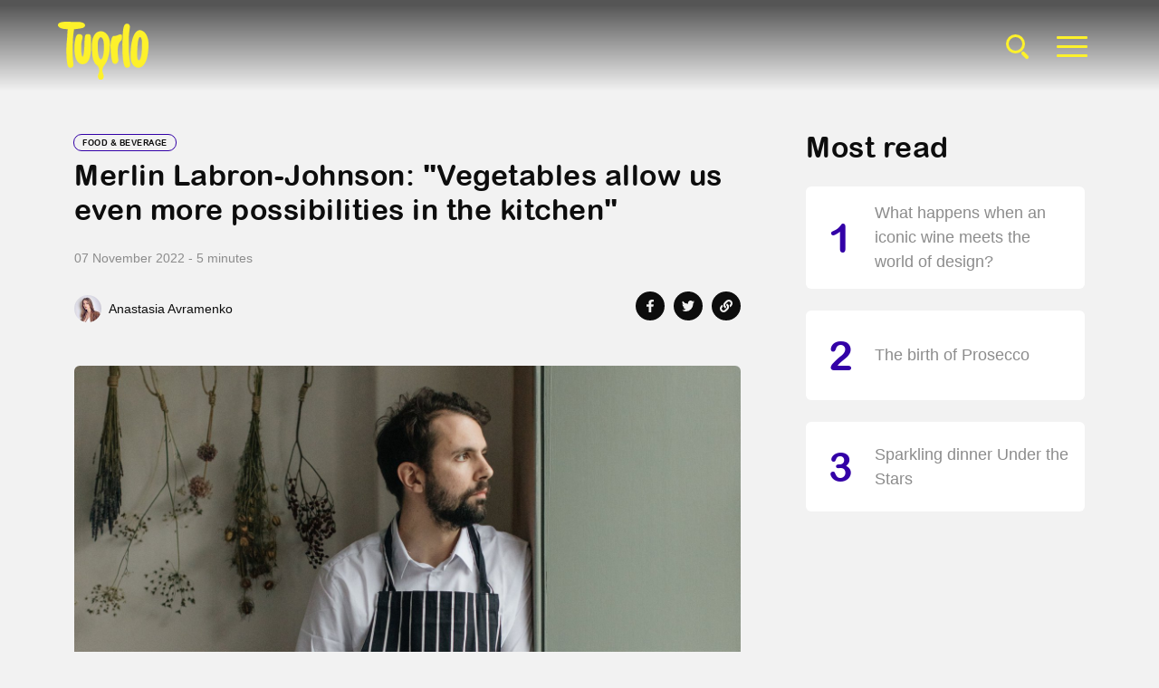

--- FILE ---
content_type: text/html; charset=utf-8
request_url: https://tuorlomagazine.it/en/tuorlo-chef-Merlin-Labron-Johnson-Osip/
body_size: 28553
content:


<!DOCTYPE html>
<html class="no-js " lang="en">
    <head>
        <meta charset="utf-8" />
        <meta name="viewport" content="width=device-width, initial-scale=1, shrink-to-fit=no">
        <meta http-equiv="X-UA-Compatible" content="ie=edge" />
        <meta http-equiv="Content-Language" content="en"/>
        <title>Merlin Labron-Johnson: &quot;Vegetables allow us even more possibilities in the kitchen&quot; - Tuorlo Magazine</title>
        <meta name="description" content="Description" />

        
        <meta name="robots" content="index, follow">
        
        <meta name="facebook-domain-verification" content="45fb177qbpvhienx9irne3filgv0u5" />

        
        
        
        
        <link rel="alternate" hreflang="it" href="https://tuorlomagazine.it/it/tuorlo-chef-merlin-labron-johnson/" />
        
        
        
        <link rel="alternate" hreflang="en" href="https://tuorlomagazine.it/en/tuorlo-chef-Merlin-Labron-Johnson-Osip/" />
        
        
        

        <link rel="shortcut icon" type="image/x-icon" href="/static/img/v2/favicon.svg" />

        <!-- social -->
        <meta property="fb:app_id" content="677050296579226" />
        <meta property="og:site_name" content="Tuorlo Magazine" />
        
<!-- fb meta -->
<meta property="og:title" content="Merlin Labron-Johnson: &quot;Vegetables allow us even more possibilities in the kitchen&quot;"/>
<meta property="og:type" content="article" />

<meta property="article:author" content="Anastasia Avramenko"/>

<meta name="articleid" content="405"/>
<meta property="article:published_time" content="2022-11-07T20:29:00+01:00"/>
<meta property="article:modified_time" content="2022-11-10T16:17:52.627285+01:00"/>
<meta property="og:url" content="https://tuorlomagazine.it/en/tuorlo-chef-Merlin-Labron-Johnson-Osip/" />
<meta property="description" content="" />



<meta property="og:image" content="https://tuorlomagazine.it/media/images/4W9A6009.06977119.fill-1200x630.format-jpeg.jpg" />
<meta property="og:image:width" content="1200" />
<meta property="og:image:height" content="630" />
<meta property="og:image:alt" content="4W9A6009.jpeg" />
<meta property="og:description" content="" />
<!-- twitter meta -->
<meta property="twitter:url" content="https://tuorlomagazine.it/en/tuorlo-chef-Merlin-Labron-Johnson-Osip/"/>
<meta property="twitter:card" content="summary_large_image">
<meta property="twitter:title" content="Merlin Labron-Johnson: &quot;Vegetables allow us even more possibilities in the kitchen&quot;">
<meta property="twitter:description" content="">
<meta property="twitter:image" content="https://tuorlomagazine.it/media/images/4W9A6009.06977119.fill-1200x630.format-jpeg.jpg">
<meta property="twitter:image:alt" content="4W9A6009.jpeg"/>


        
        
        
        <link href="https://cdn.jsdelivr.net/npm/bootstrap@5.2.3/dist/css/bootstrap.min.css" rel="stylesheet" integrity="sha384-rbsA2VBKQhggwzxH7pPCaAqO46MgnOM80zW1RWuH61DGLwZJEdK2Kadq2F9CUG65" crossorigin="anonymous">
        <!-- <link rel="stylesheet" href="https://cdn.jsdelivr.net/npm/theme-toggles@4.10.1/css/classic.min.css"> -->
        
            <!-- <link href="/static/css/v2/swiper-bundle.min.css" rel="stylesheet"> -->
            <!-- <link rel="stylesheet" href="https://cdnjs.cloudflare.com/ajax/libs/Swiper/8.4.7/swiper-bundle.min.css" integrity="sha512-N2IsWuKsBYYiHNYdaEuK4eaRJ0onfUG+cdZilndYaMEhUGQq/McsFU75q3N+jbJUNXm6O+K52DRrK+bSpBGj0w==" crossorigin="anonymous" referrerpolicy="no-referrer" /> -->
            <link href="/static/css/v2/swiper8-bundle.min.css" rel="stylesheet">
        
        <link href="/static/css/v2/fancybox.min.css" rel="stylesheet">
        <link href="https://unpkg.com/aos@2.3.1/dist/aos.css" rel="stylesheet">
        <link rel="stylesheet" type="text/css" href="/static/css/v2/cookieconsent.min.css">
        <link href="/static/css/v2/style.min.css?v=1.2" rel="stylesheet">

        
            
        

        

    </head>

    <body class="article  overflow-x-hidden">

        <script>
            // script per evitare FART
            var currentTheme;
            var prefersDark =  window.matchMedia('(prefers-color-scheme: dark)');
            if (localStorage.getItem('theme-preference')) {
                currentTheme = localStorage.getItem('theme-preference');
            } else if (prefersDark.matches) {
                currentTheme = 'dark';
            } else {
                // default
                currentTheme = 'light';
            }
            document.documentElement.setAttribute('data-theme-preference', currentTheme);
            localStorage.setItem('theme-preference', currentTheme);
        </script>

        
        <!-- Google Tag Manager (noscript) -->
        <noscript><iframe src="https://www.googletagmanager.com/ns.html?id=GTM-WLKXZR7"
        height="0" width="0" style="display:none;visibility:hidden"></iframe></noscript>
        <!-- End Google Tag Manager (noscript) -->
        

        <main>

            <!-- TUORLO LOADER #1 -->
            <!-- <div id="loading" class="justify-content-center align-items-center">
                <img id="loading-image" src="/static/img/loader.gif" alt="Loading..." class="img-fluid px-5" />
            </div> -->
            <!-- END TUORLO LOADER #1 -->
            
            

<!-- SEARCH -->
<div class="modal fade" id="searchModal" tabindex="-1" aria-labelledby="searchModalLabel" aria-hidden="true">
    <div class="modal-dialog modal-fullscreen">
        <div class="modal-content">
            <div class="modal-body py-5">
                <div class="container h-100 d-flex align-items-lg-center justify-content-center px-0 py-5">
                    <div class="row align-items-center justify-content-center w-100 pt-4 pt-lg-0">
                        <div class="col-12 col-md-8 col-lg-6">
                            <div class="search">
                                <form action="/en/search/" method="get" class="w-100">
                                    <div class="d-flex">
                                        <div class="mb-2 flex-fill">
                                            <label for="searchInputModal" class="form-label visually-hidden">Search...</label>
                                            <input type="search" class="form-control" id="searchInputModal" name="query" placeholder="Search..." required>
                                        </div>
                                        <button type="submit" class="btn"><span class="visually-hidden">Cerca</span><svg width="20px" height="20px" viewBox="0 0 24 24" fill="none" xmlns="http://www.w3.org/2000/svg">
                                            <path d="M15 15L21 21" stroke="#323232" stroke-width="2" stroke-linecap="round" stroke-linejoin="round"/>
                                            <path d="M17 10C17 13.866 13.866 17 10 17C6.13401 17 3 13.866 3 10C3 6.13401 6.13401 3 10 3C13.866 3 17 6.13401 17 10Z" stroke="#323232" stroke-width="2"/>
                                            </svg>
                                        </button>
                                    </div>
                                </form>
                            </div>
                        </div>
                        <div class="col-12 d-none d-lg-block"></div>
                        <div class="col-12 col-md-8 col-lg-6 text-center ">
                            <div class="tags my-5">
                                <h2 class="tags-title mb-4">Search by topic</h2>
                                <div class="">
                                    
    
                                    
                                    <a href="/en/tag/cibo" class="tag rounded-pill mb-3 mx-1">Cibo</a>
                                    
                                    <a href="/en/tag/chef" class="tag rounded-pill mb-3 mx-1">Chef</a>
                                    
                                    <a href="/en/tag/ristoranti" class="tag rounded-pill mb-3 mx-1">Ristoranti</a>
                                    
                                    <a href="/en/tag/mondo" class="tag rounded-pill mb-3 mx-1">Mondo</a>
                                    
                                    <a href="/en/tag/territorio" class="tag rounded-pill mb-3 mx-1">Territorio</a>
                                    
                                    <a href="/en/tag/eventi" class="tag rounded-pill mb-3 mx-1">Eventi</a>
                                    
                                    <a href="/en/tag/italia" class="tag rounded-pill mb-3 mx-1">Italia</a>
                                    
                                    <a href="/en/tag/natale" class="tag rounded-pill mb-3 mx-1">Natale</a>
                                    
                                    <a href="/en/tag/tradizioni" class="tag rounded-pill mb-3 mx-1">Tradizioni</a>
                                    
                                    <a href="/en/tag/vino" class="tag rounded-pill mb-3 mx-1">Vino</a>
                                    
                                    <a href="/en/tag/futuro" class="tag rounded-pill mb-3 mx-1">Futuro</a>
                                    
                                    <a href="/en/tag/società" class="tag rounded-pill mb-3 mx-1">Società</a>
                                    
                                    <a href="/en/tag/arte&amp;design" class="tag rounded-pill mb-3 mx-1">Arte&amp;Design</a>
                                    
                                    <a href="/en/tag/persone" class="tag rounded-pill mb-3 mx-1">Persone</a>
                                    
                                    <a href="/en/tag/wine" class="tag rounded-pill mb-3 mx-1">wine</a>
                                    

                                </div>
                            </div>
                        </div>
                    </div>
                </div>
            </div>
        </div>
    </div>
</div>
<!-- END SEARCH -->
            
            




<!-- HEADER -->
<header id="header" class="header header-1 py-4 position-fixed">
    <div class="header-inner d-flex justify-content-between align-items-center overflow-hidden">
        <div id="back_icon_header" class="d-lg-none" style="">
            <button onclick="history.back()">
                <svg xmlns="http://www.w3.org/2000/svg" width="24" height="24" viewBox="0 0 24 24" fill="none" stroke="currentColor" stroke-width="2" stroke-linecap="round" stroke-linejoin="round"><line x1="19" y1="12" x2="5" y2="12"></line><polyline points="12 19 5 12 12 5"></polyline></svg>
            </button>
        </div>
        <a href="/en/"><img src="/static/img/v2/logo.svg" alt="Logo Tuorlo" width="86" class="logo" ></a>
        <div class="d-none d-lg-flex align-items-center">
            <button class="search-icon me-2 d-none d-lg-block" type="button" data-bs-toggle="modal" data-bs-target="#searchModal">
                <div class="search-icon__item"></div>
            </button>
            <button class="hamburger hamburger--squeeze d-none d-lg-block" type="button" data-bs-toggle="modal" data-bs-target="#menuModal">
                <span class="hamburger-box">
                    <span class="hamburger-inner"></span>
                </span>
            </button>
        </div>
        <div id="bookmark_icon_header" class="d-lg-none" style="">
            
                




<button class="ms-auto bookmark  
                        " 
        data-id="405" data-article-type="0">
    <svg version="1.1" xmlns="http://www.w3.org/2000/svg" xmlns:xlink="http://www.w3.org/1999/xlink" x="0px" y="0px" width="18" height="18" viewBox="0 0 18 18" style="enable-background:new 0 0 18 18;" xml:space="preserve">
        <g transform="translate(0)">
            <path class="path-bookmark" d="M0,1c0-0.6,0.4-1,1-1h16c0.6,0,1,0.4,1,1v16c0,0.6-0.4,1-1,1c-0.2,0-0.3,0-0.5-0.1l-7.4-4.3l-7.6,4.3
                C1,18.1,0.4,18,0.1,17.5C0,17.3,0,17.2,0,17V1z" style="display: none;"/>
            <path d="M1.5,1.5v14.6l7.6-4.3l7.4,4.3V1.5H1.5 M1,0h16c0.6,0,1,0.4,1,1v16c0,0.8-0.8,1.3-1.5,0.9l-7.4-4.3l-7.6,4.3
                C0.8,18.2,0,17.8,0,17V1C0,0.4,0.4,0,1,0z" />
        </g>
    </svg>
</button>
            
        </div>
    </div>
</header>
<!-- END NAV MENU -->

            
            



<div class="icon-bar d-none d-lg-block">
  <div class="list-action">
    <div class="icon-btn">
      
        




<button class="bookmark bookmark-page " data-id="405" data-article-type="0">
    <svg version="1.1" xmlns="http://www.w3.org/2000/svg" xmlns:xlink="http://www.w3.org/1999/xlink" x="0px" y="0px" width="18" height="18" viewBox="0 0 18 18" style="enable-background:new 0 0 18 18;" xml:space="preserve">
        <g transform="translate(0)">
            <path class="path-bookmark" d="M0,1c0-0.6,0.4-1,1-1h16c0.6,0,1,0.4,1,1v16c0,0.6-0.4,1-1,1c-0.2,0-0.3,0-0.5-0.1l-7.4-4.3l-7.6,4.3
                C1,18.1,0.4,18,0.1,17.5C0,17.3,0,17.2,0,17V1z" style="display: none;"/>
            <path d="M1.5,1.5v14.6l7.6-4.3l7.4,4.3V1.5H1.5 M1,0h16c0.6,0,1,0.4,1,1v16c0,0.8-0.8,1.3-1.5,0.9l-7.4-4.3l-7.6,4.3
                C0.8,18.2,0,17.8,0,17V1C0,0.4,0.4,0,1,0z" />
        </g>
    </svg>
</button>
      
    </div>
  </div>
</div>


<div id="article-main" class="" itemscope itemtype="http://schema.org/Article">
    <meta itemprop="description" content="">
    
    
    
    
    <meta itemprop="image" content="https://tuorlomagazine.it/media/images/4W9A6009.06977119.fill-1200x630.format-jpeg.jpg" />
    <meta itemprop="url" content="https://tuorlomagazine.it/en/tuorlo-chef-Merlin-Labron-Johnson-Osip/" />
    
    


    <!-- Container Article -->
    <!-- <div class="container my-5"> -->
    <div class="article-body container mb-5 pt-5 mt-lg-5  ">
        <!-- Init Row -->
        <div class="row mt-5">
        <!-- Main section col -->
        <div class="col-lg-8">
            
                <div class="heading-wrapper mb-4">
                    

                    
                        
                        
                            <a href="/en/channels/food-beverage/" class="article-category mb-2 d-inline-block" style="border-color: #3301a7;">
                                Food &amp; Beverage
                            </a>
                        
                    

                    
                        <h1 class="title h2" itemProp="headline">Merlin Labron-Johnson: &quot;Vegetables allow us even more possibilities in the kitchen&quot;</h1>
                    
                </div>
                <div class="article-subtitle mb-4">
                    <h4></h2>
                </div>

                <div class="article-infos">
                    <date class="article-date">07 November 2022</date>  - <span>5 minutes</span>
                </div>
                <div class="d-flex justify-content-between align-items-center mt-4 mb-5">
                    






<div class="article-author">
    
    
    <a href="/it/autori/anastasia-avramenko/"><img src="/media/images/portrait_Daniel-Mari.2e16d0ba.fill-60x60.jpg" alt="" width="30" height="30" class="me-2 rounded-circle"></a>
     
    <span>
        
            <a href="/it/autori/anastasia-avramenko/">Anastasia Avramenko</a>
        
    </span>
</div>


                    

<div class="d-flex">
    <a href="https://www.facebook.com/sharer/sharer.php?u=https://tuorlomagazine.it/en/tuorlo-chef-Merlin-Labron-Johnson-Osip/" class="share-btn rounded-circle d-flex align-items-center justify-content-center ms-0">
        <svg xmlns="http://www.w3.org/2000/svg" width="7.498" height="14" viewBox="0 0 7.498 14">
            <path id="icon-facebook-f" d="M8.616,7.875l.389-2.534H6.574V3.7A1.267,1.267,0,0,1,8,2.328H9.108V.171A13.478,13.478,0,0,0,7.146,0,3.093,3.093,0,0,0,3.835,3.41V5.341H1.609V7.875H3.835V14H6.574V7.875Z" transform="translate(-1.609)"/>
        </svg>
    </a>
    <a href="https://twitter.com/intent/tweet/?text=Merlin Labron-Johnson: &quot;Vegetables allow us even more possibilities in the kitchen&quot;:&amp;url=https://tuorlomagazine.it/en/tuorlo-chef-Merlin-Labron-Johnson-Osip/" target="_blank" rel="noopener" aria-label="Share on Twitter"class="share-btn rounded-circle d-flex align-items-center justify-content-center" >
        <svg xmlns="http://www.w3.org/2000/svg" width="14" height="11.371" viewBox="0 0 14 11.371">
            <path id="Icon_awesome-twitter" data-name="Icon awesome-twitter" d="M12.561,6.215c.009.124.009.249.009.373a8.108,8.108,0,0,1-8.164,8.164A8.108,8.108,0,0,1,0,13.463a5.936,5.936,0,0,0,.693.036,5.746,5.746,0,0,0,3.562-1.226,2.874,2.874,0,0,1-2.683-1.99,3.618,3.618,0,0,0,.542.044,3.035,3.035,0,0,0,.755-.1,2.87,2.87,0,0,1-2.3-2.816V7.378a2.89,2.89,0,0,0,1.3.364A2.874,2.874,0,0,1,.977,3.9a8.156,8.156,0,0,0,5.916,3,3.239,3.239,0,0,1-.071-.657,2.872,2.872,0,0,1,4.966-1.963,5.649,5.649,0,0,0,1.821-.693,2.862,2.862,0,0,1-1.261,1.581A5.752,5.752,0,0,0,14,4.731a6.168,6.168,0,0,1-1.439,1.483Z" transform="translate(0 -3.381)" fill="#1e1f24"/>
        </svg>
    </a>
    <div href="javascript:void(0)" class="share-btn copy-link rounded-circle d-flex align-items-center justify-content-center position-relative" data-link="https://tuorlomagazine.it/en/tuorlo-chef-Merlin-Labron-Johnson-Osip/">
        <svg xmlns="http://www.w3.org/2000/svg" width="14" height="14" viewBox="0 0 14 14">
            <path id="Icon_awesome-link" data-name="Icon awesome-link" d="M8.931,5.069a4.154,4.154,0,0,1,.01,5.868l-.01.01L7.093,12.785A4.156,4.156,0,0,1,1.215,6.907L2.23,5.892a.437.437,0,0,1,.746.29,5.039,5.039,0,0,0,.265,1.442.44.44,0,0,1-.1.454l-.358.358a1.969,1.969,0,1,0,2.766,2.8L7.384,9.4a1.968,1.968,0,0,0,0-2.784A2.048,2.048,0,0,0,7.1,6.382a.439.439,0,0,1-.19-.345,1.089,1.089,0,0,1,.32-.815l.576-.576A.439.439,0,0,1,8.37,4.6a4.169,4.169,0,0,1,.561.47Zm3.854-3.854a4.161,4.161,0,0,0-5.878,0L5.069,3.053l-.01.01A4.157,4.157,0,0,0,5.63,9.4a.439.439,0,0,0,.563-.047l.576-.576a1.089,1.089,0,0,0,.32-.815.439.439,0,0,0-.19-.345,2.048,2.048,0,0,1-.283-.234,1.968,1.968,0,0,1,0-2.784L8.453,2.762a1.969,1.969,0,1,1,2.766,2.8l-.358.358a.44.44,0,0,0-.1.454,5.039,5.039,0,0,1,.265,1.442.437.437,0,0,0,.746.29l1.015-1.015a4.161,4.161,0,0,0,0-5.878Z" transform="translate(0 0)"/>
        </svg>
        <div class="copy-tooltip">
            <p>Link copied</p>
        </div>
    </div>
</div>


                </div>  
            

            

            <!-- Article Content -->

            

                
                <img src="/media/images/4W9A6009.06977119.fill-1500x842.format-jpeg.jpg" alt="4W9A6009.jpeg" class="img-fluid d-block mx-auto rounded my-5">
            
            

            
            
            <div class="my-5 py-lg-4" data-aos="fade" data-aos-anchor-placement="top-bottom">
                
            </div>
            

            

            
            <div class="article-text my-5">
                <p data-block-key="gre3x">British chef Merlin Labron-Johnson found his culinary fame at a very early age, being the youngest chef ever to win a Michelin star in the UK at the age of just 24. A well-deserved accomplishment that hasn’t left him resting on his laurels, as he continues to innovate and win further awards for his cuisine.</p><p data-block-key="w0lry">Not long after this success, he became yet another one of those young chefs who trade the big city life for the sensibility and opportunities of the countryside, a unique setting that becomes a great source of creativity. He takes whatever’s ready in the garden and elaborates on it, for two of his no-fixed menu venues; Old Pharmacy, a casual dining restaurant, and Osip, a more refined venue, both located in Bruton, Somerset. However, this courageous chef hasn’t turned to the countryside to relax and take it easy, his sense of adventure pervades everything he does, and that’s why Merlin Labron-Johnson is continually breaking new ground and drawing much positive media attention.</p><p data-block-key="5jakm">Even though Somerset-based Osip was awarded a Michelin star last year, chef seems to be most happy just being at peace here. “I take pleasure in just being able to do what I’m able to do day-to-day” he tells us. Adding that he also has fun converting staunch meat-eaters into enjoying delicious local vegetable-based dishes and constantly exploring the limits of his own-grown produce.</p><p data-block-key="h84ap">Chef Labron-Johnson reflects on his joy of practising organic growing, how countryside living sparks creativity, his hopes for a more ethical hospitality system and why he considers his head gardener one of his mentors.</p><p data-block-key="tcs5w"><b>What is currently inside your empire?</b></p><p data-block-key="ezqb7">Connected to Osip we have a relatively new restaurant called The Old Pharmacy, which started o as a one-stop-shop for visitors to pick up goods from our farm and other local suppliers, but has since turned into a wine bar / bistro inspired by rural France and Northern Italy. We serve a variety of dishes that celebrate traditional country cooking; quite often they are small plates designed to be shared, and handmade pasta is a mainstay. The wine list is mainly organic and celebrates interesting producers that we love.</p><p data-block-key="p70eh"><b>How do you organise the management of the garden and the suppliers?</b></p><p data-block-key="67x4i">At Dreamers Farm, one of the plots we grow our own produce on, we cultivate vegetables and crops that supply both restaurants with hyper-local produce. Whatever’s ready in the garden becomes what we serve at the restaurants, making it a very uid dialogue between kitchen and farm as to how the menus take form. Our local suppliers in turn tend to be individuals we have had long-standing relationships with, allowing us to work very closely with them and hero their brilliant products in our menus, whether it be cheese from Westcombe Dairy, venison from Matt the hunter or one of our favourite Somerset ciders. We want to understand the provenance of everything we cook and having these close relationships allows us to do that.</p><p data-block-key="oz3ki"><b>What was the key moment where you realised to move out from London ?</b></p><p data-block-key="hz5dz">I grew up in the West Country and have always felt drawn to the area. I knew working in London that I would want to return to something quieter at some point and I&#x27;ve loved forging relationships in the Bruton community since I opened Osip. It was just a matter of nding a site to build from and me feeling a strong enough affinity with it. It is tranquil here, but one thing that has surprised me, in a nice way, is that Bruton has such a bustling creative community, who have been so supportive in all that we’ve done so far here.</p><p data-block-key="nhat2"><b>Have you ever regretted your decision?</b></p><p data-block-key="buhij">There are elements of London life that I miss, including being part of the rather special hospitality community, of which some of my good friends make up not an insignicant number. I’d never regret it, though. What I’ve gained by moving here, both professionally and, for want of a better word, spiritually, I would never have been able to by staying in London. In terms of my day-to-day, nothing much has really changed, other than now, I just have a closer relationship with the countryside, rural life, and ultimately, the food that I cook. I was missing this relationship in the city. As a London cook, you have access to basically any ingredient in the world, on any day of the week, all year round. I found it hard to be creative in that environment.</p><p data-block-key="djyqe"><b>Nowadays we&#x27;re seeing more and more chefs putting vegetables at the center, some of them following the trend, others taking it as a logical step forward, what do you think about that?</b></p><p data-block-key="v58kc">Lockdown was so edifying because it seemed to really alter the way that lots of people cook and understand food. For me personally, it was testament to the ethos of produce-led cooking using hyper-local ingredients. When the world was in a state of chaos and we were no longer able to rely on our usual sources of trade and supplies, it became a visceral experiment for us to cultivate a plot of land that would hopefully be self-sustaining. I learned so much during that period - in particular, how curating a menu based around the vegetables we grew was not only the logical thing to do, but also a necessity. In terms of it being the future, I’d say that you can have harmfully-grown vegetables, just as you can have harmfully-reared meat. The key, if you’re serving anything - be it plant or animal - is to be aware of its impact; what resources have gone into it; whether it has been produced responsibly; how far it has travelled. These are questions that I always try to bear in mind when writing menus.</p><p data-block-key="eoa50"><b>What do you think about vegetable-based menus, are they more suitable for the casual or fine dining?</b></p><p data-block-key="ijwub">Our menus don’t discriminate! Both Osip and The Old Pharmacy celebrate the vegetables that we produce, albeit in dierent styles. That’s all part of the fun of having two restaurants that cook in very dierent ways. On occasion, both head chefs are bidding for the same harvest of beetroot, kale or carrots, but in most cases, the teams at each restaurant are able to develop dishes that wouldn’t work at their next-door counterpart, but use a certain bit of produce to the best of its ability, keeping vegetable-related squabbles between the teams to a minimum. Dishes at The Old Pharmacy allow us to use our produce in a very simple way, exhibiting how fresh and beautiful everything is; current examples include celeriac remoulade and leeks vinaigrette – everyone’s tasted the classics, but rarely with ingredients this good. On the other hand, a lot of the fun that we have at Osip lies in converting staunch meat-eaters. And we do use meat, don’t get me wrong, just not in huge quantities. Before opening Osip, I came to the conclusion that to me, there’s really not much you can, or rather should, do to meat besides cook it incredibly well. <i>Vegetables almost allow us more possibilities in the kitchen, and during out ways to best and most creatively utilise their characteristics for a dish, often by using animal products in a supporting role, is what we really and inspiring.</i></p>
            </div>
            

            

            

            
            
            
            
            

            

            

            

            
            
            

            </div>
            
            <!-- fixed sidebar -->
            <div class="col-lg-4">
                <div class="side-to-hide h-100 ps-lg-4 ps-xl-5">
                    



<div class="trending mb-3 mb-lg-5" style="position: sticky; top: 20px">
    <h2 class="title mb-4">
        Most read
    </h2>
    <ul class="list-unstyled trending-list">
        
        
        <li class="mb-4">
            <a href="/en/what-happens-when-an-iconic-wine-meets-the-world-of-design/" class="card-wrap card-wrap-trending">
                <div class="d-flex align-items-center p-3 trending-box rounded">
                    <div class="trending-number">1</div>
                    <div class="trending-text">
                        
                            What happens when an iconic wine meets the world of design?
                        
                    </div>
                </div>
            </a>
        </li>
        
        <li class="mb-4">
            <a href="/en/the-birth-of-prosecco/" class="card-wrap card-wrap-trending">
                <div class="d-flex align-items-center p-3 trending-box rounded">
                    <div class="trending-number">2</div>
                    <div class="trending-text">
                        
                            The birth of Prosecco
                        
                    </div>
                </div>
            </a>
        </li>
        
        <li class="mb-4">
            <a href="/en/sparkling-dinner/" class="card-wrap card-wrap-trending">
                <div class="d-flex align-items-center p-3 trending-box rounded">
                    <div class="trending-number">3</div>
                    <div class="trending-text">
                        
                            Sparkling dinner Under the Stars
                        
                    </div>
                </div>
            </a>
        </li>
        
    </ul>

     
        
        
        <div class="my-5 py-lg-4" >
            
        </div>
    
</div>
                </div>
            </div>
            <!-- END fixed sidebar -->
            
            </div>
            </div>
                <div class="article-slider">
                    <div id="swiper-2bb12f69-e6ba-4b83-86f6-7582beee3cb6" class="swiper swiper-article">
                        <div class="swiper-wrapper">
                            
                            <div class="swiper-slide">
                                <div class="position-relative">
                                    
                                    <div class="article-img">
                                        <img src="/media/images/OSIP-9215.width-1200.format-jpeg.jpg" alt="OSIP-9215.jpg" class="img-fluid d-block rounded">
                                        <figcaption class="mt-1 article-img-description "><p data-block-key="el44r">credit: Maureen Evans</p></figcaption>
                                    </div>
                                </div>
                            </div>
                            
                            <div class="swiper-slide">
                                <div class="position-relative">
                                    
                                    <div class="article-img">
                                        <img src="/media/images/Snapinsta.app_1080_275867394_3074.width-1200.format-jpeg.jpg" alt="Snapinsta.app_1080_275867394_3074315266145364_7071230243454927716_n.jpg" class="img-fluid d-block rounded">
                                        <figcaption class="mt-1 article-img-description "><p data-block-key="oqrh8">credit: Maureen Evans</p></figcaption>
                                    </div>
                                </div>
                            </div>
                            
                            <div class="swiper-slide">
                                <div class="position-relative">
                                    
                                    <div class="article-img">
                                        <img src="/media/images/OSIP-9538.width-1200.format-jpeg.jpg" alt="OSIP-9538.jpg" class="img-fluid d-block rounded">
                                        <figcaption class="mt-1 article-img-description "><p data-block-key="waawf">credit: Maureen Evans</p></figcaption>
                                    </div>
                                </div>
                            </div>
                            
                        </div>
                        <div class="mt-3">
                            <div class="container">
                                <div class="row">
                                    <div class="col-lg-8">
                                        <div class="d-flex justify-content-between">
                                            <div class="d-flex align-items-center">
                                                
                                                
                                                
                                                
                                                <a data-fancybox="gallery2bb12f69-e6ba-4b83-86f6-7582beee3cb6" href="/media/images/OSIP-9215.width-1800.format-jpeg.jpg" id="fancy2bb12f69-e6ba-4b83-86f6-7582beee3cb6">
                                                  <img src="/media/images/OSIP-9215.2e16d0ba.fill-120x80.format-jpeg.jpg" style="display: none;" />
                                                  <svg xmlns="http://www.w3.org/2000/svg" width="27.5" height="27.5" viewBox="0 0 27.5 27.5">
                                                    <g id="out" transform="translate(-0.25 -0.25)">
                                                      <path id="path" d="M1,19.5H8.647V27H1V19.5Zm0-9.252H8.647v7.5H1v-7.5ZM1,1H8.647V8.5H1V1Zm9.176,18.5h7.647V27H10.176V19.5Zm0-9.252h7.647v7.5H10.176v-7.5Zm0-9.252h7.647V8.5H10.176V1Zm9.176,18.5H27V27H19.353V19.5Zm0-9.252H27v7.5H19.353v-7.5Zm0-9.252H27V8.5H19.353V1Z" fill="#fff" stroke="#1e1f24" stroke-width="1.5" fill-rule="evenodd"/>
                                                    </g>
                                                </svg>
                                                </a>
                                                
                                                
                                                
                                                
                                                
                                                
                                                
                                                
                                                
                                                
                                                <!-- <a href="" data-fancybox="gallery2bb12f69-e6ba-4b83-86f6-7582beee3cb6" class="d-inline-block">
                                                    <svg xmlns="http://www.w3.org/2000/svg" width="27.5" height="27.5" viewBox="0 0 27.5 27.5">
                                                        <g id="out" transform="translate(-0.25 -0.25)">
                                                          <path id="path" d="M1,19.5H8.647V27H1V19.5Zm0-9.252H8.647v7.5H1v-7.5ZM1,1H8.647V8.5H1V1Zm9.176,18.5h7.647V27H10.176V19.5Zm0-9.252h7.647v7.5H10.176v-7.5Zm0-9.252h7.647V8.5H10.176V1Zm9.176,18.5H27V27H19.353V19.5Zm0-9.252H27v7.5H19.353v-7.5Zm0-9.252H27V8.5H19.353V1Z" fill="#fff" stroke="#1e1f24" stroke-width="1.5" fill-rule="evenodd"/>
                                                        </g>
                                                    </svg>
                                                </a> -->
                                                <div class="swiper-pagination position-relative ms-3 mt-3" id="swiper-pagination-2bb12f69-e6ba-4b83-86f6-7582beee3cb6"></div>
                                            </div>
                                            <div class="swiper-article-navigation d-flex">
                                                <div class="swiper-prev swiper-article-prev me-3" id="swiper-prev-2bb12f69-e6ba-4b83-86f6-7582beee3cb6">
                                                    <svg xmlns="http://www.w3.org/2000/svg" xmlns:xlink="http://www.w3.org/1999/xlink" x="0px" y="0px" width="20"
                                                        viewBox="0 0 14.1 12.4" style="enable-background:new 0 0 14.1 12.4;" xml:space="preserve" fill="white">
                                                        <path d="M5.5,12.1L0.2,6.9C0,6.7-0.1,6.4,0,6.1c0-0.2,0-0.5,0.2-0.7l5.3-5.3c0.3-0.3,0.8-0.3,1.1,0s0.3,0.8,0,1.1L2.4,5.4h10.9
                                                        c0.4,0,0.8,0.3,0.8,0.7c0,0.4-0.3,0.8-0.7,0.8c0,0,0,0-0.1,0H2.4l4.2,4.2c0.3,0.3,0.3,0.8,0.1,1.1C6.3,12.5,5.8,12.5,5.5,12.1
                                                        C5.5,12.2,5.5,12.2,5.5,12.1z"/>
                                                    </svg>
                                                </div>
                                                <div class="swiper-next swiper-article-next" id="swiper-next-2bb12f69-e6ba-4b83-86f6-7582beee3cb6">
                                                    <svg xmlns="http://www.w3.org/2000/svg" viewBox="0 0 14.096 12.39" width="20" xml:space="preserve" fill="white">
                                                        <path d="M5.5,12.254.209,6.963a.749.749,0,0,1-.194-.719.747.747,0,0,1,.209-.65L5.515.3A.748.748,0,0,1,6.574,1.361L2.408,5.527h10.92a.759.759,0,1,1,0,1.517H2.407L6.559,11.2A.748.748,0,1,1,5.5,12.254Z" transform="translate(14.086 12.474) rotate(180)" />
                                                    </svg>
                                                </div>
                                            </div>
                                        </div>
                                        
                                        
                                    </div>
                                </div>
                            </div>
                        </div>
                    </div>
                    <div style="display:none">
                            
                            
                            
                            
                            
                            
                            
                            
                            <a data-fancybox="gallery2bb12f69-e6ba-4b83-86f6-7582beee3cb6" href="/media/images/Snapinsta.app_1080_275867394_3074.width-1800.format-jpeg.jpg" >
                              <img src="/media/images/Snapinsta.app_1080_2758.dc61f003.fill-120x80.format-jpeg.jpg" />
                            </a>
                            
                            
                            
                            
                            
                            <a data-fancybox="gallery2bb12f69-e6ba-4b83-86f6-7582beee3cb6" href="/media/images/OSIP-9538.width-1800.format-jpeg.jpg" >
                              <img src="/media/images/OSIP-9538.7adafbdb.fill-120x80.format-jpeg.jpg" />
                            </a>
                            
                            
                       
                      </div>
                </div>
                <div class="container">
                    <!-- Init Row -->
                    <div class="row">
                    <!-- Main section col -->
                    <div class="col-lg-8">

            
            
            
            

            
            <div class="article-text my-5">
                <p data-block-key="5ab9h"><b>How do you define your personal success?</b></p><p data-block-key="m083k">I take pleasure in just being able to do what I’m able to do day-to-day; I think any chef is grateful if they get to a point where they get to meet very interesting people and full themselves creatively. Furthermore, to have two restaurants that employ a great bunch of people, and provide them with really valuable experiences, to me feels like a success in itself.</p><p data-block-key="z5gr5"><b>An ethical chef in 2022</b></p><p data-block-key="69keo">There is denitely the side of ethics that this interview has covered thus far: being aware of the food you’re serving in relation to its place in the wider world, and the impact that certain culinary decisions have on the environment. I think there’s more to being an ethical chef than that, though, and the world of hospitality is changing for the better, with fairer pay and gradually more nurturing working environments for sta. It’s much harder to inspire a work force if they’re physically and emotionally exhausted; I think there’s a new generation of employers in hospitality who are realising this.</p><p data-block-key="32gda"><b>Who would you consider your mentor?</b></p><p data-block-key="gqlfi">My usual answer to this question is my old head chef and founder of restaurant In De Wulf, Kobe Desremaults, to whom I owe an inordinate amount, inspiring the way I think about food, foraging and a restaurant’s sense of place. However, in the spirit of variety, I’m going to name a gentleman called Harry the Fish in this interview. Known for his love of shing, Harry is our head gardener and has been vital to all we do here in Bruton, project-managing the build of both of our vegetable plots, and sharing with me his vast knowledge of organic growing. One day, I hope he’ll take me shing, too.</p>
            </div>
            

            

            

            
            
            
            
            
            <!-- END Article Content -->

            <div class="share my-5">
                <h5 class="headline">Share</h5>
                
                <div class="d-flex align-items-center justify-content-between">
                    

<div class="d-flex">
    <a href="https://www.facebook.com/sharer/sharer.php?u=https://tuorlomagazine.it/en/tuorlo-chef-Merlin-Labron-Johnson-Osip/" class="share-btn rounded-circle d-flex align-items-center justify-content-center ms-0">
        <svg xmlns="http://www.w3.org/2000/svg" width="7.498" height="14" viewBox="0 0 7.498 14">
            <path id="icon-facebook-f" d="M8.616,7.875l.389-2.534H6.574V3.7A1.267,1.267,0,0,1,8,2.328H9.108V.171A13.478,13.478,0,0,0,7.146,0,3.093,3.093,0,0,0,3.835,3.41V5.341H1.609V7.875H3.835V14H6.574V7.875Z" transform="translate(-1.609)"/>
        </svg>
    </a>
    <a href="https://twitter.com/intent/tweet/?text=Merlin Labron-Johnson: &quot;Vegetables allow us even more possibilities in the kitchen&quot;:&amp;url=https://tuorlomagazine.it/en/tuorlo-chef-Merlin-Labron-Johnson-Osip/" target="_blank" rel="noopener" aria-label="Share on Twitter"class="share-btn rounded-circle d-flex align-items-center justify-content-center" >
        <svg xmlns="http://www.w3.org/2000/svg" width="14" height="11.371" viewBox="0 0 14 11.371">
            <path id="Icon_awesome-twitter" data-name="Icon awesome-twitter" d="M12.561,6.215c.009.124.009.249.009.373a8.108,8.108,0,0,1-8.164,8.164A8.108,8.108,0,0,1,0,13.463a5.936,5.936,0,0,0,.693.036,5.746,5.746,0,0,0,3.562-1.226,2.874,2.874,0,0,1-2.683-1.99,3.618,3.618,0,0,0,.542.044,3.035,3.035,0,0,0,.755-.1,2.87,2.87,0,0,1-2.3-2.816V7.378a2.89,2.89,0,0,0,1.3.364A2.874,2.874,0,0,1,.977,3.9a8.156,8.156,0,0,0,5.916,3,3.239,3.239,0,0,1-.071-.657,2.872,2.872,0,0,1,4.966-1.963,5.649,5.649,0,0,0,1.821-.693,2.862,2.862,0,0,1-1.261,1.581A5.752,5.752,0,0,0,14,4.731a6.168,6.168,0,0,1-1.439,1.483Z" transform="translate(0 -3.381)" fill="#1e1f24"/>
        </svg>
    </a>
    <div href="javascript:void(0)" class="share-btn copy-link rounded-circle d-flex align-items-center justify-content-center position-relative" data-link="https://tuorlomagazine.it/en/tuorlo-chef-Merlin-Labron-Johnson-Osip/">
        <svg xmlns="http://www.w3.org/2000/svg" width="14" height="14" viewBox="0 0 14 14">
            <path id="Icon_awesome-link" data-name="Icon awesome-link" d="M8.931,5.069a4.154,4.154,0,0,1,.01,5.868l-.01.01L7.093,12.785A4.156,4.156,0,0,1,1.215,6.907L2.23,5.892a.437.437,0,0,1,.746.29,5.039,5.039,0,0,0,.265,1.442.44.44,0,0,1-.1.454l-.358.358a1.969,1.969,0,1,0,2.766,2.8L7.384,9.4a1.968,1.968,0,0,0,0-2.784A2.048,2.048,0,0,0,7.1,6.382a.439.439,0,0,1-.19-.345,1.089,1.089,0,0,1,.32-.815l.576-.576A.439.439,0,0,1,8.37,4.6a4.169,4.169,0,0,1,.561.47Zm3.854-3.854a4.161,4.161,0,0,0-5.878,0L5.069,3.053l-.01.01A4.157,4.157,0,0,0,5.63,9.4a.439.439,0,0,0,.563-.047l.576-.576a1.089,1.089,0,0,0,.32-.815.439.439,0,0,0-.19-.345,2.048,2.048,0,0,1-.283-.234,1.968,1.968,0,0,1,0-2.784L8.453,2.762a1.969,1.969,0,1,1,2.766,2.8l-.358.358a.44.44,0,0,0-.1.454,5.039,5.039,0,0,1,.265,1.442.437.437,0,0,0,.746.29l1.015-1.015a4.161,4.161,0,0,0,0-5.878Z" transform="translate(0 0)"/>
        </svg>
        <div class="copy-tooltip">
            <p>Link copied</p>
        </div>
    </div>
</div>


                    




<button class="bookmark bookmark-page " data-id="405" data-article-type="0">
    <svg version="1.1" xmlns="http://www.w3.org/2000/svg" xmlns:xlink="http://www.w3.org/1999/xlink" x="0px" y="0px" width="18" height="18" viewBox="0 0 18 18" style="enable-background:new 0 0 18 18;" xml:space="preserve">
        <g transform="translate(0)">
            <path class="path-bookmark" d="M0,1c0-0.6,0.4-1,1-1h16c0.6,0,1,0.4,1,1v16c0,0.6-0.4,1-1,1c-0.2,0-0.3,0-0.5-0.1l-7.4-4.3l-7.6,4.3
                C1,18.1,0.4,18,0.1,17.5C0,17.3,0,17.2,0,17V1z" style="display: none;"/>
            <path d="M1.5,1.5v14.6l7.6-4.3l7.4,4.3V1.5H1.5 M1,0h16c0.6,0,1,0.4,1,1v16c0,0.8-0.8,1.3-1.5,0.9l-7.4-4.3l-7.6,4.3
                C0.8,18.2,0,17.8,0,17V1C0,0.4,0.4,0,1,0z" />
        </g>
    </svg>
</button>
                </div>
            </div>

            

            <div class="tags my-5">
                <h5 class="headline">Tags</h5>
                <div class="">
                    
                    <a href="/en/tag/vegetale/" class="tag rounded-pill mb-2">Vegetale</a>
                    
                    <a href="/en/tag/cibo/" class="tag rounded-pill mb-2">Cibo</a>
                    
                    <a href="/en/tag/chef/" class="tag rounded-pill mb-2">Chef</a>
                    
                </div>
            </div>
            

             
                
                
                <div class="my-5 py-lg-4" data-aos="fade" data-aos-anchor-placement="top-bottom">
                    
                </div>
            

            <!-- END Main section col -->
        </div>
        
        
        <!-- fixed sidebar -->
        <div class="col-lg-4">
            <div class="side-to-hide h-100 ps-lg-4 ps-xl-5">
            



<div class="trending mb-3 mb-lg-5" style="position: sticky; top: 20px">
    <h2 class="title mb-4">
        Most read
    </h2>
    <ul class="list-unstyled trending-list">
        
        
        <li class="mb-4">
            <a href="/en/what-happens-when-an-iconic-wine-meets-the-world-of-design/" class="card-wrap card-wrap-trending">
                <div class="d-flex align-items-center p-3 trending-box rounded">
                    <div class="trending-number">1</div>
                    <div class="trending-text">
                        
                            What happens when an iconic wine meets the world of design?
                        
                    </div>
                </div>
            </a>
        </li>
        
        <li class="mb-4">
            <a href="/en/the-birth-of-prosecco/" class="card-wrap card-wrap-trending">
                <div class="d-flex align-items-center p-3 trending-box rounded">
                    <div class="trending-number">2</div>
                    <div class="trending-text">
                        
                            The birth of Prosecco
                        
                    </div>
                </div>
            </a>
        </li>
        
        <li class="mb-4">
            <a href="/en/sparkling-dinner/" class="card-wrap card-wrap-trending">
                <div class="d-flex align-items-center p-3 trending-box rounded">
                    <div class="trending-number">3</div>
                    <div class="trending-text">
                        
                            Sparkling dinner Under the Stars
                        
                    </div>
                </div>
            </a>
        </li>
        
    </ul>

     
        
        
        <div class="my-5 py-lg-4" >
            
        </div>
    
</div>
            </div> 
        </div>
        <!-- END fixed sidebar -->
        
        </div>
        <!-- End Row -->
    </div>
    <!-- END Container Article -->

    <!-- Related articles section -->
    <section class="related-articles mb-4">
        <div class="container py-5 border-divider">

            <h3 class="title">Read also</h3>
            <div class="related-wrapper">
                <div class="row">
                    
                    <div class="col-12 col-md-4 mb-4 mb-lg-0" data-aos="fade-up" data-aos-delay="0">
                        






<a href="/en/william-drew-interview-50-Best-Restaurants/" class="card-wrap h-100">
    <div class="card card-horizontal card-top3 d-flex flex-row flex-md-column flex-xxl-row h-100  " >
        <div class="position-relative rounded-hover overflow-hidden card-half-1">
            
            
                
                <div style="background-image: url(/media/images/W50BR19_award_ceremony.2e16d0ba.fill-420x420.format-jpeg.jpg);" class="card-img-left card-img-wrap"></div>
            
            
            
        </div>
        <div class="card-body d-flex flex-column px-lg-4 card-half-2 py-md-4">
        






 
<span class="card-category align-self-start" style="border-color: #3301a7">Food &amp; Beverage</span>


        <h5 class="card-title">
            
                Sustainability and Impactful Meals: A Dialogue with William Drew
            
        </h5>
            <div class="d-flex justify-content-between align-items-center mt-auto">
                






    <div class="card-author">
        
        
        <img src="/media/images/portrait_Daniel-Mari.2e16d0ba.fill-60x60.jpg" alt="" width="22" height="22" class="me-2 rounded-circle">
        
        <span>
                Anastasia Avramenko
        </span>
    </div>


                




<button class="ms-auto bookmark  
                        " 
        data-id="512" data-article-type="">
    <svg version="1.1" xmlns="http://www.w3.org/2000/svg" xmlns:xlink="http://www.w3.org/1999/xlink" x="0px" y="0px" width="18" height="18" viewBox="0 0 18 18" style="enable-background:new 0 0 18 18;" xml:space="preserve">
        <g transform="translate(0)">
            <path class="path-bookmark" d="M0,1c0-0.6,0.4-1,1-1h16c0.6,0,1,0.4,1,1v16c0,0.6-0.4,1-1,1c-0.2,0-0.3,0-0.5-0.1l-7.4-4.3l-7.6,4.3
                C1,18.1,0.4,18,0.1,17.5C0,17.3,0,17.2,0,17V1z" style="display: none;"/>
            <path d="M1.5,1.5v14.6l7.6-4.3l7.4,4.3V1.5H1.5 M1,0h16c0.6,0,1,0.4,1,1v16c0,0.8-0.8,1.3-1.5,0.9l-7.4-4.3l-7.6,4.3
                C0.8,18.2,0,17.8,0,17V1C0,0.4,0.4,0,1,0z" />
        </g>
    </svg>
</button>
            </div>
        </div>
    </div>
</a>
                    </div>
                    
                    <div class="col-12 col-md-4 mb-4 mb-lg-0" data-aos="fade-up" data-aos-delay="250">
                        






<a href="/en/tuorlo-Pannonian-Flavours-of-Taubenkobel/" class="card-wrap h-100">
    <div class="card card-horizontal card-top3 d-flex flex-row flex-md-column flex-xxl-row h-100  " >
        <div class="position-relative rounded-hover overflow-hidden card-half-1">
            
            
                
                <div style="background-image: url(/media/images/Photo_17.03.2023_13_43.2e16d0ba.fill-420x420.format-jpeg.jpg);" class="card-img-left card-img-wrap"></div>
            
            
            
        </div>
        <div class="card-body d-flex flex-column px-lg-4 card-half-2 py-md-4">
        








        <h5 class="card-title">
            
                Uncharted Culinary Realms: Taubenkobel&#x27;s Family-Rooted Journey into Pannonian Cuisine
            
        </h5>
            <div class="d-flex justify-content-between align-items-center mt-auto">
                






    <div class="card-author">
        
        
        <img src="/media/images/portrait_Daniel-Mari.2e16d0ba.fill-60x60.jpg" alt="" width="22" height="22" class="me-2 rounded-circle">
        
        <span>
                Anastasia Avramenko
        </span>
    </div>


                




<button class="ms-auto bookmark  
                        " 
        data-id="509" data-article-type="">
    <svg version="1.1" xmlns="http://www.w3.org/2000/svg" xmlns:xlink="http://www.w3.org/1999/xlink" x="0px" y="0px" width="18" height="18" viewBox="0 0 18 18" style="enable-background:new 0 0 18 18;" xml:space="preserve">
        <g transform="translate(0)">
            <path class="path-bookmark" d="M0,1c0-0.6,0.4-1,1-1h16c0.6,0,1,0.4,1,1v16c0,0.6-0.4,1-1,1c-0.2,0-0.3,0-0.5-0.1l-7.4-4.3l-7.6,4.3
                C1,18.1,0.4,18,0.1,17.5C0,17.3,0,17.2,0,17V1z" style="display: none;"/>
            <path d="M1.5,1.5v14.6l7.6-4.3l7.4,4.3V1.5H1.5 M1,0h16c0.6,0,1,0.4,1,1v16c0,0.8-0.8,1.3-1.5,0.9l-7.4-4.3l-7.6,4.3
                C0.8,18.2,0,17.8,0,17V1C0,0.4,0.4,0,1,0z" />
        </g>
    </svg>
</button>
            </div>
        </div>
    </div>
</a>
                    </div>
                    
                    <div class="col-12 col-md-4 mb-4 mb-lg-0" data-aos="fade-up" data-aos-delay="500">
                        






<a href="/en/tuorlo-cocina-hermanos-torres/" class="card-wrap h-100">
    <div class="card card-horizontal card-top3 d-flex flex-row flex-md-column flex-xxl-row h-100  " >
        <div class="position-relative rounded-hover overflow-hidden card-half-1">
            
            
                
                <div style="background-image: url(/media/images/IMG_424521200p.2e16d0ba.fill-420x420.format-jpeg.jpg);" class="card-img-left card-img-wrap"></div>
            
            
            
        </div>
        <div class="card-body d-flex flex-column px-lg-4 card-half-2 py-md-4">
        






 
<span class="card-category align-self-start" style="border-color: #3301a7">Food &amp; Beverage</span>


        <h5 class="card-title">
            
                Meet the chefs behind the newly-awarded Michelin 3-star Cocina Hermanos Torres - committed to the environment from day one
            
        </h5>
            <div class="d-flex justify-content-between align-items-center mt-auto">
                






    <div class="card-author">
        
        
        <img src="/media/images/portrait_Daniel-Mari.2e16d0ba.fill-60x60.jpg" alt="" width="22" height="22" class="me-2 rounded-circle">
        
        <span>
                Anastasia Avramenko
        </span>
    </div>


                




<button class="ms-auto bookmark  
                        " 
        data-id="420" data-article-type="">
    <svg version="1.1" xmlns="http://www.w3.org/2000/svg" xmlns:xlink="http://www.w3.org/1999/xlink" x="0px" y="0px" width="18" height="18" viewBox="0 0 18 18" style="enable-background:new 0 0 18 18;" xml:space="preserve">
        <g transform="translate(0)">
            <path class="path-bookmark" d="M0,1c0-0.6,0.4-1,1-1h16c0.6,0,1,0.4,1,1v16c0,0.6-0.4,1-1,1c-0.2,0-0.3,0-0.5-0.1l-7.4-4.3l-7.6,4.3
                C1,18.1,0.4,18,0.1,17.5C0,17.3,0,17.2,0,17V1z" style="display: none;"/>
            <path d="M1.5,1.5v14.6l7.6-4.3l7.4,4.3V1.5H1.5 M1,0h16c0.6,0,1,0.4,1,1v16c0,0.8-0.8,1.3-1.5,0.9l-7.4-4.3l-7.6,4.3
                C0.8,18.2,0,17.8,0,17V1C0,0.4,0.4,0,1,0z" />
        </g>
    </svg>
</button>
            </div>
        </div>
    </div>
</a>
                    </div>
                    
                </div>
            </div>
        </div>
    </section>
    <!-- END Related articles section -->
</div>


<!-- NEWSLETTER SECTION -->
<div class="newsletter pb-5 pt-4 pt-lg-5">
    <div class="container position-relative z5 py-3 py-lg-5">
        <div class="row justify-content-center">
            <div class="col-6 col-sm-6 col-md-5 col-lg-2 mb-4 mb-lg-0 d-flex justify-content-center">
                <div id="newsletter-icon-light" class="newsletter-icon-container w-50 px-2 px-md-4 px-sm-3 px-lg-0">
                    <svg version="1.1" xmlns="http://www.w3.org/2000/svg" xmlns:xlink="http://www.w3.org/1999/xlink" x="0px" y="0px"
                    viewBox="0 0 97.4 97.4" style="enable-background:new 0 0 97.4 97.4;" xml:space="preserve">
                    <style type="text/css">
                        .st0{fill:#3301A7;}
                        .st1{fill:#FDF12B;stroke:#3301A7;stroke-width:3;stroke-miterlimit:10;}
                    </style>
                    <path class="st0" d="M79.3,85c0-0.1,0.1-0.3,0.1-0.5V30.9c0-0.2,0-0.3-0.1-0.5c0,0,0,0,0-0.1c-0.1-0.2-0.1-0.3-0.3-0.5c0,0,0,0,0,0
                        c0,0,0,0,0,0c-0.1-0.1-0.3-0.2-0.4-0.3c0,0,0,0,0,0c-0.1-0.1-0.3-0.1-0.5-0.1c0,0,0,0,0,0c0,0,0,0,0,0H1.4c0,0,0,0,0,0c0,0,0,0,0,0
                        c-0.2,0-0.3,0.1-0.5,0.1c0,0,0,0,0,0c-0.2,0.1-0.3,0.2-0.4,0.3c0,0,0,0,0,0c0,0,0,0,0,0c-0.1,0.1-0.2,0.3-0.3,0.5c0,0,0,0,0,0.1
                        C0,30.6,0,30.8,0,30.9v53.7c0,0.2,0,0.3,0.1,0.5c0,0,0,0,0,0.1c0.1,0.2,0.1,0.3,0.3,0.5c0,0,0,0,0,0c0,0,0,0,0,0
                        c0,0.1,0.1,0.1,0.1,0.1c0,0,0,0,0.1,0.1c0.1,0,0.1,0.1,0.2,0.1c0,0,0,0,0,0c0.2,0.1,0.3,0.1,0.5,0.1H78c0.2,0,0.4,0,0.5-0.1
                        c0,0,0,0,0.1,0c0.1,0,0.1-0.1,0.2-0.1c0,0,0.1,0,0.1-0.1c0,0,0.1-0.1,0.1-0.1c0,0,0,0,0,0c0,0,0,0,0,0C79.1,85.4,79.2,85.3,79.3,85
                        C79.3,85.1,79.3,85.1,79.3,85z M2.8,34.4L26,57.7L2.8,81.1V34.4z M50.4,56.5c-0.1,0.1-0.2,0.1-0.3,0.2c0,0,0,0.1-0.1,0.1L39.7,67.3
                        L4.9,32.4h69.5L50.4,56.5z M28.1,59.7l10.7,10.7c0.3,0.3,0.6,0.4,0.9,0.4c0.3,0,0.7-0.1,0.9-0.4l10.6-10.6l23.2,23.2H4.9L28.1,59.7z
                        M53.2,57.8l23.4-23.4v46.8L53.2,57.8z"/>
                        <circle class="st1" cx="79" cy="29.8" r="17"/>
                        <g>
                            <path class="st0" d="M79.1,37.1v-10c-1.9,1.4-3.1,2.1-3.7,2.1c-0.3,0-0.6-0.1-0.8-0.4c-0.2-0.2-0.4-0.5-0.4-0.8
                            c0-0.4,0.1-0.6,0.4-0.8c0.2-0.2,0.6-0.4,1.2-0.7c0.9-0.4,1.6-0.9,2.1-1.3c0.5-0.5,1-1,1.4-1.5c0.4-0.6,0.7-0.9,0.8-1.1
                            c0.1-0.1,0.4-0.2,0.7-0.2c0.4,0,0.7,0.1,0.9,0.4s0.4,0.7,0.4,1.2v12.6c0,1.5-0.5,2.2-1.5,2.2c-0.4,0-0.8-0.1-1.1-0.4
                            C79.3,38.1,79.1,37.7,79.1,37.1z"/>
                        </g>
                    </svg>
                </div>
                <div id="newsletter-icon-dark" class="newsletter-icon-container w-50 px-2 px-md-4 px-sm-3 px-lg-0">
                    <svg version="1.1" xmlns="http://www.w3.org/2000/svg" xmlns:xlink="http://www.w3.org/1999/xlink" x="0px" y="0px"
                        viewBox="0 0 97.4 97.4" style="enable-background:new 0 0 97.4 97.4;" xml:space="preserve">
                    <path style="fill:#FDF12B;" d="M79.3,85c0-0.1,0.1-0.3,0.1-0.5V30.9c0-0.2,0-0.3-0.1-0.5c0,0,0,0,0-0.1c-0.1-0.2-0.1-0.3-0.3-0.5c0,0,0,0,0,0
                        c0,0,0,0,0,0c-0.1-0.1-0.3-0.2-0.4-0.3c0,0,0,0,0,0c-0.1-0.1-0.3-0.1-0.5-0.1c0,0,0,0,0,0c0,0,0,0,0,0H1.4c0,0,0,0,0,0c0,0,0,0,0,0
                        c-0.2,0-0.3,0.1-0.5,0.1c0,0,0,0,0,0c-0.2,0.1-0.3,0.2-0.4,0.3c0,0,0,0,0,0c0,0,0,0,0,0c-0.1,0.1-0.2,0.3-0.3,0.5c0,0,0,0,0,0.1
                        C0,30.6,0,30.8,0,30.9v53.7c0,0.2,0,0.3,0.1,0.5c0,0,0,0,0,0.1c0.1,0.2,0.1,0.3,0.3,0.5c0,0,0,0,0,0c0,0,0,0,0,0
                        c0,0.1,0.1,0.1,0.1,0.1c0,0,0,0,0.1,0.1c0.1,0,0.1,0.1,0.2,0.1c0,0,0,0,0,0c0.2,0.1,0.3,0.1,0.5,0.1H78c0.2,0,0.4,0,0.5-0.1
                        c0,0,0,0,0.1,0c0.1,0,0.1-0.1,0.2-0.1c0,0,0.1,0,0.1-0.1c0,0,0.1-0.1,0.1-0.1c0,0,0,0,0,0c0,0,0,0,0,0C79.1,85.4,79.2,85.3,79.3,85
                        C79.3,85.1,79.3,85.1,79.3,85z M2.8,34.4L26,57.7L2.8,81.1V34.4z M50.4,56.5c-0.1,0.1-0.2,0.1-0.3,0.2c0,0,0,0.1-0.1,0.1L39.7,67.3
                        L4.9,32.4h69.5L50.4,56.5z M28.1,59.7l10.7,10.7c0.3,0.3,0.6,0.4,0.9,0.4c0.3,0,0.7-0.1,0.9-0.4l10.6-10.6l23.2,23.2H4.9L28.1,59.7z
                        M53.2,57.8l23.4-23.4v46.8L53.2,57.8z"/>
                    <circle style="fill:#3301A7;stroke:#FDF12B;stroke-width:3;stroke-miterlimit:10;" cx="79" cy="29.8" r="17"/>
                    <g>
                        <path style="fill:#FDF12B;" d="M79.1,37.1v-10c-1.9,1.4-3.1,2.1-3.7,2.1c-0.3,0-0.6-0.1-0.8-0.4c-0.2-0.2-0.4-0.5-0.4-0.8
                            c0-0.4,0.1-0.6,0.4-0.8c0.2-0.2,0.6-0.4,1.2-0.7c0.9-0.4,1.6-0.9,2.1-1.3c0.5-0.5,1-1,1.4-1.5c0.4-0.6,0.7-0.9,0.8-1.1
                            c0.1-0.1,0.4-0.2,0.7-0.2c0.4,0,0.7,0.1,0.9,0.4s0.4,0.7,0.4,1.2v12.6c0,1.5-0.5,2.2-1.5,2.2c-0.4,0-0.8-0.1-1.1-0.4
                            C79.3,38.1,79.1,37.7,79.1,37.1z"/>
                    </g>
                    </svg>
                </div>
            </div>

            <div class="col-md-10 col-lg-8 col-xl-6 pe-lg-5">
                
                <h2 class="mb-3">All the most interesting news in one place, selected for you.</h2>
                
                <form action="/save_newsletter/" method="POST" id="formNewsletterFooter">
                    <input type="hidden" name="csrfmiddlewaretoken" value="eXRXOFXxlraNNcKTL4MXbCQn4ycop2kCab9KH6MoY9troeGL6HWJaYjdU1VEllIe">
                    <div class="row">
                        <div class="col-sm-9 pe-sm-0">
                            <div class="mb-2">
                                <label for="emailNews" class="visually-hidden">Email address</label>
                                <input type="email" class="form-control rounded-pill" id="emailNewsFooter" name="emailNewsFooter" placeholder="E-mail">
                            </div>
                            <div class="form-check">
                                <input class="form-check-input" type="checkbox" value="" id="privacyNewsFooter" name="privacyNewsFooter" required>
                                <label class="form-check-label" for="privacyNewsFooter">
                                    I consent to  <a href="/privacy/">the processing of my personal data</a>
                                </label>
                            </div>
                        </div>
                        <div class="col-sm-3 ps-sm-0">
                            <button type="submit" id="submitBtnNewsFooter" class="btn btn-general d-inline-block mt-3 mt-sm-0">
                                <span>Subscribe</span>
                                <div class="btn-icon">
                                    <svg class="arrow-black">
                                        <use xlink:href="#arrow-link-right-black"></use>
                                    </svg>
                                    <svg class="arrow-white d-none">
                                        <use xlink:href="#arrow-link-right"></use>
                                    </svg>
                                </div>
                            </button>
                        </div>
                    </div>
                </form>
            </div>
            
        </div>
        
    </div>
</div>

<div id='recaptchaNewsLetterFooter' class="g-recaptcha"></div>



            
            

<!-- FOOTER -->
<footer class="footer py-5">
    <div class="container">
        <div class="row align-items-center">
            <div class="col-6">
                <img src="/static/img/v2/logo.svg" alt="Logo Tuorlo" width="96">
            </div>
            <div class="col-6 text-end">
                <ul class="list-unstyled list-inline me-2">
                    <li class="list-inline-item">
                        <form class="lang-form d-inline-block " action="/i18n/setlang/" method="post" itemprop="potentialAction" itemscope itemtype="https://schema.org/UpdateAction">
                            <input type="hidden" name="csrfmiddlewaretoken" value="eXRXOFXxlraNNcKTL4MXbCQn4ycop2kCab9KH6MoY9troeGL6HWJaYjdU1VEllIe">
                            <input name="next" type="hidden" value="/tuorlo-chef-Merlin-Labron-Johnson-Osip/" />
                            <input name="language" type="hidden" value="it" />
                            <input type="submit" class="lang " value="IT" />
                            <meta itemprop="name" content="Set website language in Italian" />
                        </form> <span class="ms-2">|</span>
                    </li>
                    <li class="list-inline-item">
                        <form class="lang-form d-inline-block lang--active" action="/i18n/setlang/" method="post" itemprop="potentialAction" itemscope itemtype="https://schema.org/UpdateAction">
                            <input type="hidden" name="csrfmiddlewaretoken" value="eXRXOFXxlraNNcKTL4MXbCQn4ycop2kCab9KH6MoY9troeGL6HWJaYjdU1VEllIe">
                            <input name="next" type="hidden" value="/tuorlo-chef-Merlin-Labron-Johnson-Osip/" />
                            <input name="language" type="hidden" value="en" />
                            <input type="submit" class="lang" value="EN" />
                            <meta itemprop="name" content="Set website language in English" />
                        </form>
                    </li>
                </ul>
            </div>
        </div>
        <hr>
        <div class="row">
            <div class="d-flex d-lg-none justify-content-center col-12">
                <div class="mb-4 d-flex justify-content-around align-items-center w-100">
                    <div class="me-2 mt-1">
    <a href="https://www.instagram.com/tuorlomagazine/" target="_blank" rel="noopener">
        <svg class="insta-svg" width="42px" viewBox="0 0 192 192" xmlns="http://www.w3.org/2000/svg" fill="none"><g id="SVGRepo_bgCarrier" stroke-width="0"></g><g id="SVGRepo_tracerCarrier" stroke-linecap="round" stroke-linejoin="round"></g><g id="SVGRepo_iconCarrier"><path stroke="#FDF12B" stroke-width="15.360000000000003" d="M96 162c-14.152 0-24.336-.007-32.276-.777-7.849-.761-12.87-2.223-16.877-4.741a36 36 0 0 1-11.33-11.329c-2.517-4.007-3.98-9.028-4.74-16.877C30.007 120.336 30 110.152 30 96c0-14.152.007-24.336.777-32.276.76-7.849 2.223-12.87 4.74-16.877a36 36 0 0 1 11.33-11.33c4.007-2.517 9.028-3.98 16.877-4.74C71.663 30.007 81.847 30 96 30c14.152 0 24.336.007 32.276.777 7.849.76 12.87 2.223 16.877 4.74a36 36 0 0 1 11.329 11.33c2.518 4.007 3.98 9.028 4.741 16.877.77 7.94.777 18.124.777 32.276 0 14.152-.007 24.336-.777 32.276-.761 7.849-2.223 12.87-4.741 16.877a36 36 0 0 1-11.329 11.329c-4.007 2.518-9.028 3.98-16.877 4.741-7.94.77-18.124.777-32.276.777Z"></path><circle cx="96" cy="96" r="30" stroke="#FDF12B" stroke-width="15.360000000000003"></circle><circle cx="135" cy="57" r="9" fill="#FDF12B"></circle></g></svg>
    </a>
</div>
<div class="me-2">
    <a href="https://www.facebook.com/tuorlomagazine/" target="_blank" rel="noopener">
        <svg width="46px" viewBox="0 0 24 24" fill="none" xmlns="http://www.w3.org/2000/svg" stroke=""><g id="SVGRepo_bgCarrier" stroke-width="0"></g><g id="SVGRepo_tracerCarrier" stroke-linecap="round" stroke-linejoin="round"></g><g id="SVGRepo_iconCarrier"> <path d="M20 12.05C19.9813 10.5255 19.5273 9.03809 18.6915 7.76295C17.8557 6.48781 16.673 5.47804 15.2826 4.85257C13.8921 4.2271 12.3519 4.01198 10.8433 4.23253C9.33473 4.45309 7.92057 5.10013 6.7674 6.09748C5.61422 7.09482 4.77005 8.40092 4.3343 9.86195C3.89856 11.323 3.88938 12.8781 4.30786 14.3442C4.72634 15.8103 5.55504 17.1262 6.69637 18.1371C7.83769 19.148 9.24412 19.8117 10.75 20.05V14.38H8.75001V12.05H10.75V10.28C10.7037 9.86846 10.7483 9.45175 10.8807 9.05931C11.0131 8.66687 11.23 8.30827 11.5161 8.00882C11.8022 7.70936 12.1505 7.47635 12.5365 7.32624C12.9225 7.17612 13.3368 7.11255 13.75 7.14003C14.3498 7.14824 14.9482 7.20173 15.54 7.30003V9.30003H14.54C14.3676 9.27828 14.1924 9.29556 14.0276 9.35059C13.8627 9.40562 13.7123 9.49699 13.5875 9.61795C13.4627 9.73891 13.3667 9.88637 13.3066 10.0494C13.2464 10.2125 13.2237 10.387 13.24 10.56V12.07H15.46L15.1 14.4H13.25V20C15.1399 19.7011 16.8601 18.7347 18.0985 17.2761C19.3369 15.8175 20.0115 13.9634 20 12.05Z" fill="#FDF12B"></path> </g></svg>
    </a>
</div>
<!-- <div class="me-2">
    <a href="">
        <svg  width="36px" fill="#FDF12B" viewBox="0 0 24 24" xmlns="http://www.w3.org/2000/svg" stroke="#FDF12B"><g id="SVGRepo_bgCarrier" stroke-width="0"></g><g id="SVGRepo_tracerCarrier" stroke-linecap="round" stroke-linejoin="round"></g><g id="SVGRepo_iconCarrier"><path d="M21,2H3A1,1,0,0,0,2,3V21a1,1,0,0,0,1,1H21a1,1,0,0,0,1-1V3A1,1,0,0,0,21,2Zm-3.281,8.725h0c-.109.011-.219.016-.328.017A3.571,3.571,0,0,1,14.4,9.129v5.493a4.061,4.061,0,1,1-4.06-4.06c.085,0,.167.008.251.013v2a2.067,2.067,0,1,0-.251,4.119A2.123,2.123,0,0,0,12.5,14.649l.02-9.331h1.914A3.564,3.564,0,0,0,17.719,8.5Z"></path></g></svg>
    </a>
</div> -->
<div class="me-3">
    <a href="https://www.tiktok.com/@tuorlomagazine" target="_blank" rel="noopener">
        <svg width="28px" fill="#FDF12B" viewBox="0 0 32 32" version="1.1" xmlns="http://www.w3.org/2000/svg" stroke="#FDF12B"><g id="SVGRepo_bgCarrier" stroke-width="0"></g><g id="SVGRepo_tracerCarrier" stroke-linecap="round" stroke-linejoin="round"></g><g id="SVGRepo_iconCarrier"> <title>tiktok</title> <path d="M16.656 1.029c1.637-0.025 3.262-0.012 4.886-0.025 0.054 2.031 0.878 3.859 2.189 5.213l-0.002-0.002c1.411 1.271 3.247 2.095 5.271 2.235l0.028 0.002v5.036c-1.912-0.048-3.71-0.489-5.331-1.247l0.082 0.034c-0.784-0.377-1.447-0.764-2.077-1.196l0.052 0.034c-0.012 3.649 0.012 7.298-0.025 10.934-0.103 1.853-0.719 3.543-1.707 4.954l0.020-0.031c-1.652 2.366-4.328 3.919-7.371 4.011l-0.014 0c-0.123 0.006-0.268 0.009-0.414 0.009-1.73 0-3.347-0.482-4.725-1.319l0.040 0.023c-2.508-1.509-4.238-4.091-4.558-7.094l-0.004-0.041c-0.025-0.625-0.037-1.25-0.012-1.862 0.49-4.779 4.494-8.476 9.361-8.476 0.547 0 1.083 0.047 1.604 0.136l-0.056-0.008c0.025 1.849-0.050 3.699-0.050 5.548-0.423-0.153-0.911-0.242-1.42-0.242-1.868 0-3.457 1.194-4.045 2.861l-0.009 0.030c-0.133 0.427-0.21 0.918-0.21 1.426 0 0.206 0.013 0.41 0.037 0.61l-0.002-0.024c0.332 2.046 2.086 3.59 4.201 3.59 0.061 0 0.121-0.001 0.181-0.004l-0.009 0c1.463-0.044 2.733-0.831 3.451-1.994l0.010-0.018c0.267-0.372 0.45-0.822 0.511-1.311l0.001-0.014c0.125-2.237 0.075-4.461 0.087-6.698 0.012-5.036-0.012-10.060 0.025-15.083z"></path> </g></svg>
    </a>
</div>
<div class="me-3">
    <a href="https://www.youtube.com/c/TuorloMagazine" target="_blank" rel="noopener">
        <svg width="36px" viewBox="0 0 512 512" version="1.1" xmlns="http://www.w3.org/2000/svg" xmlns:xlink="http://www.w3.org/1999/xlink" fill="#FDF12B" stroke="#FDF12B"><g id="SVGRepo_bgCarrier" stroke-width="0"></g><g id="SVGRepo_tracerCarrier" stroke-linecap="round" stroke-linejoin="round"></g><g id="SVGRepo_iconCarrier"> <title>youtube</title> <g id="Page-1" stroke="none" stroke-width="1" fill="none" fill-rule="evenodd"> <g id="icon" fill="#FDF12B" transform="translate(42.666738, 106.667236)"> <path d="M214.304705,0.000543068834 C226.424729,0.0216871426 348.414862,0.444568619 380.010595,8.90219814 C398.378595,13.7775234 412.821262,28.1915286 417.749262,46.6329765 C426.309902,78.5811951 426.652328,143.739282 426.666025,148.900811 L426.666025,149.553735 C426.652328,154.730893 426.309902,220.084332 417.749262,252.032551 C412.821262,270.473998 398.378595,284.888004 380.010595,289.763329 C347.417102,298.488042 218.629945,298.662536 213.491496,298.666026 L213.175003,298.666026 C208.035726,298.662536 79.2276622,298.488042 46.6132622,289.763329 C28.2665955,284.888004 13.8025955,270.473998 8.89592883,252.032551 C0.355768832,220.084332 0.014162432,154.730893 0.000498176,149.553735 L0.000498176,148.900811 C0.014162432,143.739282 0.355768832,78.5811951 8.89592883,46.6329765 C13.8025955,28.1915286 28.2665955,13.7775234 46.6132622,8.90219814 C78.2292622,0.444568619 200.239662,0.0216871426 212.361662,0.000543068834 Z M169.685262,86.2714908 L169.685262,212.394036 L281.215929,149.226778 L169.685262,86.2714908 Z" id="Shape"> </path> </g> </g> </g></svg>
    </a>
</div>
<!-- <div class="me-2">
    <a href="">
        <svg width="36px" fill="#FDF12B" viewBox="-6.5 0 32 32" version="1.1" xmlns="http://www.w3.org/2000/svg"><g id="SVGRepo_bgCarrier" stroke-width="0"></g><g id="SVGRepo_tracerCarrier" stroke-linecap="round" stroke-linejoin="round"></g><g id="SVGRepo_iconCarrier"> <title>youtube</title> <path d="M3.063 10.438v3.906h1.625v-3.906l2.188-6.438h-1.719l-1.281 4.188-1.281-4.188h-1.781zM7.438 10.688c0 1.438 0.125 1.969 0.313 2.531 0.344 0.906 0.969 1.344 1.938 1.344s1.625-0.438 1.969-1.344c0.188-0.563 0.313-1.094 0.313-2.531s-0.125-2.219-0.313-2.781c-0.344-0.906-1-1.344-1.969-1.344s-1.594 0.438-1.938 1.344c-0.188 0.594-0.313 1.344-0.313 2.781zM17.313 14.344v-7.563h-1.5v4.531c0 0.469-0.031 0.844-0.094 1.031-0.094 0.375-0.313 0.531-0.594 0.531s-0.469-0.156-0.563-0.469c-0.031-0.188-0.063-0.531-0.063-0.969v-4.656h-1.438v5.75c0 1.344 0.469 2.031 1.438 2.031 0.563 0 1.063-0.344 1.344-1.063v0.844h1.469zM10.438 10.531v0.563c0 0.906 0 0.906-0.031 1.031-0.094 0.625-0.344 0.969-0.719 0.969-0.406 0-0.625-0.375-0.719-1.125v-1.656c0-0.781 0-1.281 0.031-1.438 0.094-0.563 0.313-0.813 0.688-0.813s0.625 0.344 0.719 0.938c0.031 0.188 0.031 0.688 0.031 1.531zM3.188 15.406h12.656c1.75 0 3.188 1.469 3.188 3.219v6.156c0 1.75-1.438 3.219-3.188 3.219h-12.656c-1.75 0-3.188-1.469-3.188-3.219v-6.156c0-1.75 1.438-3.219 3.188-3.219zM4.313 18.781h1.313v-1.313h-3.781v1.313h1.313v6.688h1.156v-6.688zM11.125 25.469v-0.656c0.188 0.5 0.531 0.813 0.969 0.813 0.531 0 0.906-0.375 1.063-1.156 0.094-0.375 0.156-1.031 0.156-1.969 0-0.969-0.063-1.656-0.125-2.063-0.156-0.781-0.563-1.156-1.094-1.156-0.406 0-0.719 0.25-0.906 0.688v-2.5h-1.031v8h0.969zM15.063 22.656h2.125v-0.469c0-1.125-0.125-1.844-0.313-2.219-0.25-0.438-0.688-0.688-1.25-0.688-0.594 0-1.031 0.25-1.281 0.656-0.156 0.25-0.281 0.625-0.313 1.125-0.031 0.219-0.063 0.656-0.063 1.219 0 0.719 0.031 1.188 0.063 1.438 0.031 0.563 0.156 1.031 0.344 1.344 0.25 0.375 0.688 0.563 1.219 0.563s0.938-0.156 1.188-0.469 0.375-0.813 0.375-1.531v-0.25h-1.031c0 0.813-0.156 1.188-0.5 1.188-0.25 0-0.438-0.188-0.5-0.563-0.063-0.188-0.063-0.531-0.063-0.969v-0.375zM8.156 25.469h1.063v-6.031h-1.094v3.844c0 0.344 0 0.594-0.063 0.75-0.063 0.25-0.188 0.375-0.406 0.375-0.188 0-0.344-0.094-0.406-0.344-0.063-0.125-0.063-0.375-0.063-0.688v-3.938h-1v4.719c0 0.969 0.281 1.469 1 1.469 0.406 0 0.75-0.281 0.969-0.781v0.625zM15.063 21.531v-0.094c-0.031-0.344 0-0.656 0.094-0.844 0.094-0.156 0.25-0.25 0.438-0.25 0.219 0 0.375 0.125 0.438 0.344 0.063 0.156 0.063 0.406 0.063 0.75v0.25h-1.031v-0.156zM11.75 20.438c0.25 0 0.406 0.313 0.469 0.844v1.188s0 1.094-0.031 1.188c-0.031 0.531-0.188 0.813-0.438 0.813-0.281 0-0.5-0.219-0.563-0.656-0.031-0.156-0.031-0.531-0.031-1.094 0-0.781 0-1.219 0.031-1.344 0.063-0.594 0.25-0.938 0.563-0.938z"></path> </g></svg>
    </a>
</div> -->
<div class="me-3">
    <a href="https://open.spotify.com/show/7xuNS1lNtV2AoU83sUua8k" target="_blank" rel="noopener">
        <svg width="30px" fill="#FDF12B" viewBox="0 0 32 32" version="1.1" xmlns="http://www.w3.org/2000/svg"><g id="SVGRepo_bgCarrier" stroke-width="0"></g><g id="SVGRepo_tracerCarrier" stroke-linecap="round" stroke-linejoin="round"></g><g id="SVGRepo_iconCarrier"> <title>spotify</title> <path d="M24.849 14.35c-3.206-1.616-6.988-2.563-10.991-2.563-2.278 0-4.484 0.306-6.58 0.881l0.174-0.041c-0.123 0.040-0.265 0.063-0.412 0.063-0.76 0-1.377-0.616-1.377-1.377 0-0.613 0.401-1.132 0.954-1.311l0.010-0.003c5.323-1.575 14.096-1.275 19.646 2.026 0.426 0.258 0.706 0.719 0.706 1.245 0 0.259-0.068 0.502-0.186 0.712l0.004-0.007c-0.29 0.345-0.721 0.563-1.204 0.563-0.273 0-0.529-0.070-0.752-0.192l0.008 0.004zM24.699 18.549c-0.201 0.332-0.561 0.55-0.971 0.55-0.225 0-0.434-0.065-0.61-0.178l0.005 0.003c-2.739-1.567-6.021-2.49-9.518-2.49-1.925 0-3.784 0.28-5.539 0.801l0.137-0.035c-0.101 0.032-0.217 0.051-0.337 0.051-0.629 0-1.139-0.51-1.139-1.139 0-0.509 0.333-0.939 0.793-1.086l0.008-0.002c1.804-0.535 3.878-0.843 6.023-0.843 3.989 0 7.73 1.064 10.953 2.925l-0.106-0.056c0.297 0.191 0.491 0.52 0.491 0.894 0 0.227-0.071 0.437-0.192 0.609l0.002-0.003zM22.899 22.673c-0.157 0.272-0.446 0.452-0.777 0.452-0.186 0-0.359-0.057-0.502-0.154l0.003 0.002c-2.393-1.346-5.254-2.139-8.299-2.139-1.746 0-3.432 0.261-5.020 0.745l0.122-0.032c-0.067 0.017-0.145 0.028-0.224 0.028-0.512 0-0.927-0.415-0.927-0.927 0-0.432 0.296-0.795 0.696-0.898l0.006-0.001c1.581-0.47 3.397-0.74 5.276-0.74 3.402 0 6.596 0.886 9.366 2.44l-0.097-0.050c0.302 0.15 0.506 0.456 0.506 0.809 0 0.172-0.048 0.333-0.132 0.469l0.002-0.004zM16 1.004c0 0 0 0-0 0-8.282 0-14.996 6.714-14.996 14.996s6.714 14.996 14.996 14.996c8.282 0 14.996-6.714 14.996-14.996v0c-0.025-8.272-6.724-14.971-14.993-14.996h-0.002z"></path> </g></svg>
    </a>
</div>
<div class="me-3 pt-1">
    <a href="https://www.roblox.com/" target="_blank" rel="noopener">
        <svg width="35px" fill="#FDF12B" xmlns="http://www.w3.org/2000/svg" xml:space="preserve" viewBox="0 0 266.8 266.8"><title>roblox</title> <path d="M66.4 20 20 200.4l180.4 46.4 46.4-180.4L66.4 20zm80.1 135.5-35.2-9.1 9.1-35.2 35.2 9.1-9.1 35.2z"/></svg>
    </a>
</div>
                </div>
            </div>

            <div class="col-12 col-lg-3 order-lg-3 d-flex flex-column flex-md-row flex-lg-column ">
                
                <a href="/en/accounts/login/" class="btn w-100 my-2 py-2 mx-md-4 mx-lg-0">Login</a>
                <a href="/en/accounts/signup/" class="btn w-100 my-2 py-2 mx-md-4 mx-lg-0">Register</a></li>
                
            </div>

            <div class="col-12 col-lg-9 mt-4 mt-lg-0">
                <ul class="list-unstyled nav-footer mb-0 d-flex flex-wrap text-center justify-content-center justify-content-lg-start">
                    <li class="m-3 m-lg-0 me-lg-3 pb-lg-3"><a href="/en/about/">About</a></li>
                    <li class="m-3 m-lg-0 me-lg-3"><a href="/en/contacts/">Contacts</a></li>
                    <li class="m-3 m-lg-0 me-lg-3"><a href="/en/autori/">Editorial board</a></li>
                    <li class="m-3 m-lg-0 me-lg-3"><a href="/en/tuorlo-rss-feeds/">RSS Feeds</a></li>
                    <li class="m-3 m-lg-0 me-lg-3"><a href="/en/privacy/">Privacy Policy</a></li>
                    <li class="m-3 m-lg-0 me-lg-3"><button type="button" data-cc="c-settings" class="px-0">Cookie Policy</button></li>
                </ul>
                <div class="social-footer mt-4 d-none d-lg-flex justify-content-start align-items-center">
                    <div class="me-2 mt-1">
    <a href="https://www.instagram.com/tuorlomagazine/" target="_blank" rel="noopener">
        <svg class="insta-svg" width="42px" viewBox="0 0 192 192" xmlns="http://www.w3.org/2000/svg" fill="none"><g id="SVGRepo_bgCarrier" stroke-width="0"></g><g id="SVGRepo_tracerCarrier" stroke-linecap="round" stroke-linejoin="round"></g><g id="SVGRepo_iconCarrier"><path stroke="#FDF12B" stroke-width="15.360000000000003" d="M96 162c-14.152 0-24.336-.007-32.276-.777-7.849-.761-12.87-2.223-16.877-4.741a36 36 0 0 1-11.33-11.329c-2.517-4.007-3.98-9.028-4.74-16.877C30.007 120.336 30 110.152 30 96c0-14.152.007-24.336.777-32.276.76-7.849 2.223-12.87 4.74-16.877a36 36 0 0 1 11.33-11.33c4.007-2.517 9.028-3.98 16.877-4.74C71.663 30.007 81.847 30 96 30c14.152 0 24.336.007 32.276.777 7.849.76 12.87 2.223 16.877 4.74a36 36 0 0 1 11.329 11.33c2.518 4.007 3.98 9.028 4.741 16.877.77 7.94.777 18.124.777 32.276 0 14.152-.007 24.336-.777 32.276-.761 7.849-2.223 12.87-4.741 16.877a36 36 0 0 1-11.329 11.329c-4.007 2.518-9.028 3.98-16.877 4.741-7.94.77-18.124.777-32.276.777Z"></path><circle cx="96" cy="96" r="30" stroke="#FDF12B" stroke-width="15.360000000000003"></circle><circle cx="135" cy="57" r="9" fill="#FDF12B"></circle></g></svg>
    </a>
</div>
<div class="me-2">
    <a href="https://www.facebook.com/tuorlomagazine/" target="_blank" rel="noopener">
        <svg width="46px" viewBox="0 0 24 24" fill="none" xmlns="http://www.w3.org/2000/svg" stroke=""><g id="SVGRepo_bgCarrier" stroke-width="0"></g><g id="SVGRepo_tracerCarrier" stroke-linecap="round" stroke-linejoin="round"></g><g id="SVGRepo_iconCarrier"> <path d="M20 12.05C19.9813 10.5255 19.5273 9.03809 18.6915 7.76295C17.8557 6.48781 16.673 5.47804 15.2826 4.85257C13.8921 4.2271 12.3519 4.01198 10.8433 4.23253C9.33473 4.45309 7.92057 5.10013 6.7674 6.09748C5.61422 7.09482 4.77005 8.40092 4.3343 9.86195C3.89856 11.323 3.88938 12.8781 4.30786 14.3442C4.72634 15.8103 5.55504 17.1262 6.69637 18.1371C7.83769 19.148 9.24412 19.8117 10.75 20.05V14.38H8.75001V12.05H10.75V10.28C10.7037 9.86846 10.7483 9.45175 10.8807 9.05931C11.0131 8.66687 11.23 8.30827 11.5161 8.00882C11.8022 7.70936 12.1505 7.47635 12.5365 7.32624C12.9225 7.17612 13.3368 7.11255 13.75 7.14003C14.3498 7.14824 14.9482 7.20173 15.54 7.30003V9.30003H14.54C14.3676 9.27828 14.1924 9.29556 14.0276 9.35059C13.8627 9.40562 13.7123 9.49699 13.5875 9.61795C13.4627 9.73891 13.3667 9.88637 13.3066 10.0494C13.2464 10.2125 13.2237 10.387 13.24 10.56V12.07H15.46L15.1 14.4H13.25V20C15.1399 19.7011 16.8601 18.7347 18.0985 17.2761C19.3369 15.8175 20.0115 13.9634 20 12.05Z" fill="#FDF12B"></path> </g></svg>
    </a>
</div>
<!-- <div class="me-2">
    <a href="">
        <svg  width="36px" fill="#FDF12B" viewBox="0 0 24 24" xmlns="http://www.w3.org/2000/svg" stroke="#FDF12B"><g id="SVGRepo_bgCarrier" stroke-width="0"></g><g id="SVGRepo_tracerCarrier" stroke-linecap="round" stroke-linejoin="round"></g><g id="SVGRepo_iconCarrier"><path d="M21,2H3A1,1,0,0,0,2,3V21a1,1,0,0,0,1,1H21a1,1,0,0,0,1-1V3A1,1,0,0,0,21,2Zm-3.281,8.725h0c-.109.011-.219.016-.328.017A3.571,3.571,0,0,1,14.4,9.129v5.493a4.061,4.061,0,1,1-4.06-4.06c.085,0,.167.008.251.013v2a2.067,2.067,0,1,0-.251,4.119A2.123,2.123,0,0,0,12.5,14.649l.02-9.331h1.914A3.564,3.564,0,0,0,17.719,8.5Z"></path></g></svg>
    </a>
</div> -->
<div class="me-3">
    <a href="https://www.tiktok.com/@tuorlomagazine" target="_blank" rel="noopener">
        <svg width="28px" fill="#FDF12B" viewBox="0 0 32 32" version="1.1" xmlns="http://www.w3.org/2000/svg" stroke="#FDF12B"><g id="SVGRepo_bgCarrier" stroke-width="0"></g><g id="SVGRepo_tracerCarrier" stroke-linecap="round" stroke-linejoin="round"></g><g id="SVGRepo_iconCarrier"> <title>tiktok</title> <path d="M16.656 1.029c1.637-0.025 3.262-0.012 4.886-0.025 0.054 2.031 0.878 3.859 2.189 5.213l-0.002-0.002c1.411 1.271 3.247 2.095 5.271 2.235l0.028 0.002v5.036c-1.912-0.048-3.71-0.489-5.331-1.247l0.082 0.034c-0.784-0.377-1.447-0.764-2.077-1.196l0.052 0.034c-0.012 3.649 0.012 7.298-0.025 10.934-0.103 1.853-0.719 3.543-1.707 4.954l0.020-0.031c-1.652 2.366-4.328 3.919-7.371 4.011l-0.014 0c-0.123 0.006-0.268 0.009-0.414 0.009-1.73 0-3.347-0.482-4.725-1.319l0.040 0.023c-2.508-1.509-4.238-4.091-4.558-7.094l-0.004-0.041c-0.025-0.625-0.037-1.25-0.012-1.862 0.49-4.779 4.494-8.476 9.361-8.476 0.547 0 1.083 0.047 1.604 0.136l-0.056-0.008c0.025 1.849-0.050 3.699-0.050 5.548-0.423-0.153-0.911-0.242-1.42-0.242-1.868 0-3.457 1.194-4.045 2.861l-0.009 0.030c-0.133 0.427-0.21 0.918-0.21 1.426 0 0.206 0.013 0.41 0.037 0.61l-0.002-0.024c0.332 2.046 2.086 3.59 4.201 3.59 0.061 0 0.121-0.001 0.181-0.004l-0.009 0c1.463-0.044 2.733-0.831 3.451-1.994l0.010-0.018c0.267-0.372 0.45-0.822 0.511-1.311l0.001-0.014c0.125-2.237 0.075-4.461 0.087-6.698 0.012-5.036-0.012-10.060 0.025-15.083z"></path> </g></svg>
    </a>
</div>
<div class="me-3">
    <a href="https://www.youtube.com/c/TuorloMagazine" target="_blank" rel="noopener">
        <svg width="36px" viewBox="0 0 512 512" version="1.1" xmlns="http://www.w3.org/2000/svg" xmlns:xlink="http://www.w3.org/1999/xlink" fill="#FDF12B" stroke="#FDF12B"><g id="SVGRepo_bgCarrier" stroke-width="0"></g><g id="SVGRepo_tracerCarrier" stroke-linecap="round" stroke-linejoin="round"></g><g id="SVGRepo_iconCarrier"> <title>youtube</title> <g id="Page-1" stroke="none" stroke-width="1" fill="none" fill-rule="evenodd"> <g id="icon" fill="#FDF12B" transform="translate(42.666738, 106.667236)"> <path d="M214.304705,0.000543068834 C226.424729,0.0216871426 348.414862,0.444568619 380.010595,8.90219814 C398.378595,13.7775234 412.821262,28.1915286 417.749262,46.6329765 C426.309902,78.5811951 426.652328,143.739282 426.666025,148.900811 L426.666025,149.553735 C426.652328,154.730893 426.309902,220.084332 417.749262,252.032551 C412.821262,270.473998 398.378595,284.888004 380.010595,289.763329 C347.417102,298.488042 218.629945,298.662536 213.491496,298.666026 L213.175003,298.666026 C208.035726,298.662536 79.2276622,298.488042 46.6132622,289.763329 C28.2665955,284.888004 13.8025955,270.473998 8.89592883,252.032551 C0.355768832,220.084332 0.014162432,154.730893 0.000498176,149.553735 L0.000498176,148.900811 C0.014162432,143.739282 0.355768832,78.5811951 8.89592883,46.6329765 C13.8025955,28.1915286 28.2665955,13.7775234 46.6132622,8.90219814 C78.2292622,0.444568619 200.239662,0.0216871426 212.361662,0.000543068834 Z M169.685262,86.2714908 L169.685262,212.394036 L281.215929,149.226778 L169.685262,86.2714908 Z" id="Shape"> </path> </g> </g> </g></svg>
    </a>
</div>
<!-- <div class="me-2">
    <a href="">
        <svg width="36px" fill="#FDF12B" viewBox="-6.5 0 32 32" version="1.1" xmlns="http://www.w3.org/2000/svg"><g id="SVGRepo_bgCarrier" stroke-width="0"></g><g id="SVGRepo_tracerCarrier" stroke-linecap="round" stroke-linejoin="round"></g><g id="SVGRepo_iconCarrier"> <title>youtube</title> <path d="M3.063 10.438v3.906h1.625v-3.906l2.188-6.438h-1.719l-1.281 4.188-1.281-4.188h-1.781zM7.438 10.688c0 1.438 0.125 1.969 0.313 2.531 0.344 0.906 0.969 1.344 1.938 1.344s1.625-0.438 1.969-1.344c0.188-0.563 0.313-1.094 0.313-2.531s-0.125-2.219-0.313-2.781c-0.344-0.906-1-1.344-1.969-1.344s-1.594 0.438-1.938 1.344c-0.188 0.594-0.313 1.344-0.313 2.781zM17.313 14.344v-7.563h-1.5v4.531c0 0.469-0.031 0.844-0.094 1.031-0.094 0.375-0.313 0.531-0.594 0.531s-0.469-0.156-0.563-0.469c-0.031-0.188-0.063-0.531-0.063-0.969v-4.656h-1.438v5.75c0 1.344 0.469 2.031 1.438 2.031 0.563 0 1.063-0.344 1.344-1.063v0.844h1.469zM10.438 10.531v0.563c0 0.906 0 0.906-0.031 1.031-0.094 0.625-0.344 0.969-0.719 0.969-0.406 0-0.625-0.375-0.719-1.125v-1.656c0-0.781 0-1.281 0.031-1.438 0.094-0.563 0.313-0.813 0.688-0.813s0.625 0.344 0.719 0.938c0.031 0.188 0.031 0.688 0.031 1.531zM3.188 15.406h12.656c1.75 0 3.188 1.469 3.188 3.219v6.156c0 1.75-1.438 3.219-3.188 3.219h-12.656c-1.75 0-3.188-1.469-3.188-3.219v-6.156c0-1.75 1.438-3.219 3.188-3.219zM4.313 18.781h1.313v-1.313h-3.781v1.313h1.313v6.688h1.156v-6.688zM11.125 25.469v-0.656c0.188 0.5 0.531 0.813 0.969 0.813 0.531 0 0.906-0.375 1.063-1.156 0.094-0.375 0.156-1.031 0.156-1.969 0-0.969-0.063-1.656-0.125-2.063-0.156-0.781-0.563-1.156-1.094-1.156-0.406 0-0.719 0.25-0.906 0.688v-2.5h-1.031v8h0.969zM15.063 22.656h2.125v-0.469c0-1.125-0.125-1.844-0.313-2.219-0.25-0.438-0.688-0.688-1.25-0.688-0.594 0-1.031 0.25-1.281 0.656-0.156 0.25-0.281 0.625-0.313 1.125-0.031 0.219-0.063 0.656-0.063 1.219 0 0.719 0.031 1.188 0.063 1.438 0.031 0.563 0.156 1.031 0.344 1.344 0.25 0.375 0.688 0.563 1.219 0.563s0.938-0.156 1.188-0.469 0.375-0.813 0.375-1.531v-0.25h-1.031c0 0.813-0.156 1.188-0.5 1.188-0.25 0-0.438-0.188-0.5-0.563-0.063-0.188-0.063-0.531-0.063-0.969v-0.375zM8.156 25.469h1.063v-6.031h-1.094v3.844c0 0.344 0 0.594-0.063 0.75-0.063 0.25-0.188 0.375-0.406 0.375-0.188 0-0.344-0.094-0.406-0.344-0.063-0.125-0.063-0.375-0.063-0.688v-3.938h-1v4.719c0 0.969 0.281 1.469 1 1.469 0.406 0 0.75-0.281 0.969-0.781v0.625zM15.063 21.531v-0.094c-0.031-0.344 0-0.656 0.094-0.844 0.094-0.156 0.25-0.25 0.438-0.25 0.219 0 0.375 0.125 0.438 0.344 0.063 0.156 0.063 0.406 0.063 0.75v0.25h-1.031v-0.156zM11.75 20.438c0.25 0 0.406 0.313 0.469 0.844v1.188s0 1.094-0.031 1.188c-0.031 0.531-0.188 0.813-0.438 0.813-0.281 0-0.5-0.219-0.563-0.656-0.031-0.156-0.031-0.531-0.031-1.094 0-0.781 0-1.219 0.031-1.344 0.063-0.594 0.25-0.938 0.563-0.938z"></path> </g></svg>
    </a>
</div> -->
<div class="me-3">
    <a href="https://open.spotify.com/show/7xuNS1lNtV2AoU83sUua8k" target="_blank" rel="noopener">
        <svg width="30px" fill="#FDF12B" viewBox="0 0 32 32" version="1.1" xmlns="http://www.w3.org/2000/svg"><g id="SVGRepo_bgCarrier" stroke-width="0"></g><g id="SVGRepo_tracerCarrier" stroke-linecap="round" stroke-linejoin="round"></g><g id="SVGRepo_iconCarrier"> <title>spotify</title> <path d="M24.849 14.35c-3.206-1.616-6.988-2.563-10.991-2.563-2.278 0-4.484 0.306-6.58 0.881l0.174-0.041c-0.123 0.040-0.265 0.063-0.412 0.063-0.76 0-1.377-0.616-1.377-1.377 0-0.613 0.401-1.132 0.954-1.311l0.010-0.003c5.323-1.575 14.096-1.275 19.646 2.026 0.426 0.258 0.706 0.719 0.706 1.245 0 0.259-0.068 0.502-0.186 0.712l0.004-0.007c-0.29 0.345-0.721 0.563-1.204 0.563-0.273 0-0.529-0.070-0.752-0.192l0.008 0.004zM24.699 18.549c-0.201 0.332-0.561 0.55-0.971 0.55-0.225 0-0.434-0.065-0.61-0.178l0.005 0.003c-2.739-1.567-6.021-2.49-9.518-2.49-1.925 0-3.784 0.28-5.539 0.801l0.137-0.035c-0.101 0.032-0.217 0.051-0.337 0.051-0.629 0-1.139-0.51-1.139-1.139 0-0.509 0.333-0.939 0.793-1.086l0.008-0.002c1.804-0.535 3.878-0.843 6.023-0.843 3.989 0 7.73 1.064 10.953 2.925l-0.106-0.056c0.297 0.191 0.491 0.52 0.491 0.894 0 0.227-0.071 0.437-0.192 0.609l0.002-0.003zM22.899 22.673c-0.157 0.272-0.446 0.452-0.777 0.452-0.186 0-0.359-0.057-0.502-0.154l0.003 0.002c-2.393-1.346-5.254-2.139-8.299-2.139-1.746 0-3.432 0.261-5.020 0.745l0.122-0.032c-0.067 0.017-0.145 0.028-0.224 0.028-0.512 0-0.927-0.415-0.927-0.927 0-0.432 0.296-0.795 0.696-0.898l0.006-0.001c1.581-0.47 3.397-0.74 5.276-0.74 3.402 0 6.596 0.886 9.366 2.44l-0.097-0.050c0.302 0.15 0.506 0.456 0.506 0.809 0 0.172-0.048 0.333-0.132 0.469l0.002-0.004zM16 1.004c0 0 0 0-0 0-8.282 0-14.996 6.714-14.996 14.996s6.714 14.996 14.996 14.996c8.282 0 14.996-6.714 14.996-14.996v0c-0.025-8.272-6.724-14.971-14.993-14.996h-0.002z"></path> </g></svg>
    </a>
</div>
<div class="me-3 pt-1">
    <a href="https://www.roblox.com/" target="_blank" rel="noopener">
        <svg width="35px" fill="#FDF12B" xmlns="http://www.w3.org/2000/svg" xml:space="preserve" viewBox="0 0 266.8 266.8"><title>roblox</title> <path d="M66.4 20 20 200.4l180.4 46.4 46.4-180.4L66.4 20zm80.1 135.5-35.2-9.1 9.1-35.2 35.2 9.1-9.1 35.2z"/></svg>
    </a>
</div>
                </div>
            </div>

            
        </div>
        <hr>
        <div class="px-3 pt-2 pb-5">
            <small class="d-block text-center mb-3">
                Copyright 2023 (C) Tuorlo Media Srl SB | All rights reserved. | Made by <a href="https://doppiozero.to/" target="_blank" rel="noopener" class="link-00">doppiozero</a>
            </small>
            <small class="d-block text-center">
                Tuorlo Magazine is a newspaper owned by Tuorlo Media Srl SB registered with the Court of Milan n.137 of 10/19/2020. 
            </small>
        </div>
    </div>
</footer>
            
        </main>

        

<nav class="nav-menu menu d-flex d-lg-none w-100 py-3">
    <a href="/en/" class="menu-item d-flex flex-column align-items-center">
        <div class="menu-icon d-flex align-items-center">
            <svg version="1.1" xmlns="http://www.w3.org/2000/svg" xmlns:xlink="http://www.w3.org/1999/xlink" x="0px" y="0px"  width="26" height="22" viewBox="0 0 26 22" style="enable-background:new 0 0 26 22;" xml:space="preserve">
                <path class="st0" d="M25.7,8.9L13.4,0.1c-0.2-0.2-0.6-0.2-0.8,0L0.3,8.9C0,9.1-0.1,9.5,0.1,9.8c0,0,0,0,0,0c0.2,0.3,0.6,0.4,0.9,0.1
                    L13,1.5l11.9,8.5c0.3,0.2,0.7,0.2,0.9-0.1C26.1,9.5,26,9.1,25.7,8.9C25.7,8.9,25.7,8.9,25.7,8.9z"/>
                <path class="st0" d="M22.5,9.6c-0.4,0-0.7,0.3-0.7,0.7c0,0,0,0,0,0v10.4h-5.5V15c-0.1-1.9-1.7-3.3-3.6-3.3c-1.8,0.1-3.2,1.5-3.3,3.3
                    v5.7H4.1V10.3c0-0.4-0.3-0.7-0.7-0.7c-0.4,0-0.6,0.3-0.7,0.7v11.1c0,0.4,0.3,0.7,0.7,0.7c0,0,0,0,0,0h6.8c0.3,0,0.6-0.3,0.7-0.6
                    c0,0,0,0,0-0.1V15c0-1.1,1-2,2.1-2c1.1,0,1.9,0.9,2,2v6.3c0,0,0,0,0,0.1c0,0.3,0.3,0.6,0.7,0.6h6.8c0.4,0,0.7-0.3,0.7-0.7
                    c0,0,0,0,0,0V10.3C23.2,9.9,22.9,9.6,22.5,9.6z"/>
            </svg>
        </div>
        <span class="menu-label visually-hidden">Home</span>
    </a>
    
    <button id="" class="btn-login menu-item d-flex flex-column align-items-center">
        <div class="menu-icon d-flex align-items-center">
            <svg version="1.1" xmlns="http://www.w3.org/2000/svg" xmlns:xlink="http://www.w3.org/1999/xlink" x="0px" y="0px"  width="18" height="18"
            viewBox="0 0 18 18" style="enable-background:new 0 0 18 18;" xml:space="preserve">
            <g transform="translate(0)">
                <path class="st0" d="M0,1c0-0.6,0.4-1,1-1h16c0.6,0,1,0.4,1,1v16c0,0.6-0.4,1-1,1c-0.2,0-0.3,0-0.5-0.1l-7.4-4.3l-7.6,4.3
                    C1,18.1,0.4,18,0.1,17.5C0,17.3,0,17.2,0,17V1z" style="display:none;fill:none;"/>
                <path d="M1.5,1.5v14.6l7.6-4.3l7.4,4.3V1.5H1.5 M1,0h16c0.6,0,1,0.4,1,1v16c0,0.8-0.8,1.3-1.5,0.9l-7.4-4.3l-7.6,4.3
                    C0.8,18.2,0,17.8,0,17V1C0,0.4,0.4,0,1,0z"/>
            </g>
       </svg>
        </div>
        <span class="menu-label visually-hidden">Favorites</span>
    </button>
    
    <a href="/en/video/" class="menu-item d-flex flex-column align-items-center">
        <div class="menu-icon d-flex align-items-center">
            <svg version="1.1" xmlns="http://www.w3.org/2000/svg" xmlns:xlink="http://www.w3.org/1999/xlink" x="0px" y="0px"  width="23" height="23" viewBox="0 0 23 23" style="enable-background:new 0 0 23 23;" xml:space="preserve">
                <path class="st0" d="M11.5,23C5.2,23,0,17.8,0,11.5S5.2,0,11.5,0C17.8,0,23,5.2,23,11.5S17.8,23,11.5,23z M11.5,1.5
                    c-5.5,0-10,4.5-10,10s4.5,10,10,10c5.5,0,10-4.5,10-10S17,1.5,11.5,1.5z"/>
                <path class="st0" d="M13.7,11.4L8.9,9v4.8L13.7,11.4 M15.9,11.4c0,0.4-0.2,0.7-0.6,0.9l-6.4,3.2c-0.7,0.3-1.4-0.2-1.4-0.9V8.2
                    c0-0.7,0.8-1.2,1.4-0.9l6.4,3.2C15.7,10.7,15.9,11.1,15.9,11.4z"/>
            </svg>
        </div>
        <span class="menu-label visually-hidden">Videos</span>
    </a>
    <!-- <a href="" class="menu-item d-flex flex-column align-items-center" type="button" data-bs-toggle="modal" data-bs-target="#searchModal">
        <div class="menu-icon d-flex align-items-center">
            <svg version="1.1" xmlns="http://www.w3.org/2000/svg" xmlns:xlink="http://www.w3.org/1999/xlink" x="0px" y="0px"  width="23.058" height="23" viewBox="0 0 23.1 23" style="enable-background:new 0 0 23.1 23;" xml:space="preserve">
                <path class="st0" d="M22,23c-0.3,0-0.5-0.1-0.7-0.3L15,16.4c-3.5,2.9-8.6,2.8-12-0.3C-0.8,12.6-1.1,6.8,2.3,3
                c3.4-3.8,9.3-4.1,13.1-0.7c1.8,1.7,2.9,3.9,3,6.4c0.1,2.3-0.6,4.5-2.1,6.3l6.4,6.4c0.4,0.4,0.4,1,0,1.4C22.5,22.9,22.3,23,22,23z
                M9.2,1.9c-4,0-7.3,3.3-7.3,7.3s3.3,7.3,7.3,7.3c4,0,7.3-3.3,7.3-7.3C16.5,5.2,13.2,1.9,9.2,1.9z"/>
            </svg>
        </div>
        <span class="menu-label visually-hidden">Cerca</span>
    </a> -->
    <button class="search-icon menu-item d-flex flex-column align-items-center" type="button" data-bs-toggle="modal" data-bs-target="#searchModal">
        <div class="search-icon__item"></div>
    </button>
    <button class="hamburger hamburger--squeeze menu-item d-flex flex-column align-items-center" data-bs-toggle="modal" data-bs-target="#menuModal" style="transform: scale(0.76); padding: 1px;">
        <!-- <div class="menu-icon d-flex align-items-center">
            <svg xmlns="http://www.w3.org/2000/svg" width="20" height="14" viewBox="0 0 20 14">
                <path d="M0,1A1,1,0,0,1,1,0H19a1,1,0,0,1,0,2H1A1,1,0,0,1,0,1Z" transform="translate(0 12)"/>
                <path d="M0,1A1,1,0,0,1,1,0H19a1,1,0,0,1,0,2H1A1,1,0,0,1,0,1Z" transform="translate(0 6)"/>
                <path d="M0,1A1,1,0,0,1,1,0H19a1,1,0,0,1,0,2H1A1,1,0,0,1,0,1Z" />
            </svg>
        </div> -->

        <span class="hamburger-box">
            <span class="hamburger-inner"></span>
        </span>

        <span class="menu-label visually-hidden">More</span>
    </button>
</nav>
        




<div class="modal fade" id="menuModal" tabindex="-1" aria-labelledby="menuModalLabel" aria-hidden="true">
    <div class="modal-dialog modal-fullscreen">
        <div class="modal-content">
            <div class="modal-body">
                <div class="container h-100">
                    <div class="row h-100">
                        <div class="col-12 flex-fill">
                            <div class="row align-items-start">
                                <div class="col-12 col-sm-6 col-lg-5 pe-lg-5">
                                    <h4 class="mb-2">Topics</h4>
                                    <hr>
                                    <ul class="list-unstyled">
                                        
                                            
                                                <li><a href="/en/channels/food-beverage/">Food &amp; Beverage</a></li>
                                            
                                            
                                        <!-- <li ><a href="/it/channels/food-beverage/">Food & Beverage</a></li>
                                        <li><a href="/it/channels/wine/">Wine</a></li>
                                        <li><a href="/it/channels/tuorlo/">Territorio</a></li>
                                        <li><a href="/it/channels/culture/">Culture</a></li>
                                        <li><a href="/it/channels/sostenibilita-tuorlo-magazine/">Sostenibilità</a></li>
                                        <li><a href="/it/channels/ucraina-tuorlo-magazine/">Ucraina</a></li> -->
                                        
                                            
                                                <li><a href="/en/channels/tuorlo/">Territory</a></li>
                                            
                                            
                                        <!-- <li ><a href="/it/channels/food-beverage/">Food & Beverage</a></li>
                                        <li><a href="/it/channels/wine/">Wine</a></li>
                                        <li><a href="/it/channels/tuorlo/">Territorio</a></li>
                                        <li><a href="/it/channels/culture/">Culture</a></li>
                                        <li><a href="/it/channels/sostenibilita-tuorlo-magazine/">Sostenibilità</a></li>
                                        <li><a href="/it/channels/ucraina-tuorlo-magazine/">Ucraina</a></li> -->
                                        
                                            
                                                <li><a href="/en/channels/sustainability-tuorlo-magazine/">Sustainability</a></li>
                                            
                                            
                                        <!-- <li ><a href="/it/channels/food-beverage/">Food & Beverage</a></li>
                                        <li><a href="/it/channels/wine/">Wine</a></li>
                                        <li><a href="/it/channels/tuorlo/">Territorio</a></li>
                                        <li><a href="/it/channels/culture/">Culture</a></li>
                                        <li><a href="/it/channels/sostenibilita-tuorlo-magazine/">Sostenibilità</a></li>
                                        <li><a href="/it/channels/ucraina-tuorlo-magazine/">Ucraina</a></li> -->
                                        
                                            
                                            
                                        <!-- <li ><a href="/it/channels/food-beverage/">Food & Beverage</a></li>
                                        <li><a href="/it/channels/wine/">Wine</a></li>
                                        <li><a href="/it/channels/tuorlo/">Territorio</a></li>
                                        <li><a href="/it/channels/culture/">Culture</a></li>
                                        <li><a href="/it/channels/sostenibilita-tuorlo-magazine/">Sostenibilità</a></li>
                                        <li><a href="/it/channels/ucraina-tuorlo-magazine/">Ucraina</a></li> -->
                                        
                                            
                                            
                                        <!-- <li ><a href="/it/channels/food-beverage/">Food & Beverage</a></li>
                                        <li><a href="/it/channels/wine/">Wine</a></li>
                                        <li><a href="/it/channels/tuorlo/">Territorio</a></li>
                                        <li><a href="/it/channels/culture/">Culture</a></li>
                                        <li><a href="/it/channels/sostenibilita-tuorlo-magazine/">Sostenibilità</a></li>
                                        <li><a href="/it/channels/ucraina-tuorlo-magazine/">Ucraina</a></li> -->
                                        
                                            
                                            
                                        <!-- <li ><a href="/it/channels/food-beverage/">Food & Beverage</a></li>
                                        <li><a href="/it/channels/wine/">Wine</a></li>
                                        <li><a href="/it/channels/tuorlo/">Territorio</a></li>
                                        <li><a href="/it/channels/culture/">Culture</a></li>
                                        <li><a href="/it/channels/sostenibilita-tuorlo-magazine/">Sostenibilità</a></li>
                                        <li><a href="/it/channels/ucraina-tuorlo-magazine/">Ucraina</a></li> -->
                                        
                                    </ul>
                                </div>
                                <div class="col-12 col-sm-6 col-lg-4">
                                    <h4>Discover</h4>
                                    <hr>
                                    <ul class="list-unstyled">
                                        <li><a href="/en/video/">Videos</a></li>
                                        <li><a href="/en/podcasts/">Podcast</a></li>
                                        
                                            
                                            <li><a href="/en/guardians-of-the-planet" >Bump!</a></li>
                                        
                                        <li><a class="menu-coming-soon" href="javascript:void(0)">Cover stories<span class="alert alert-warning px-2 py-1 ms-3">Coming soon</span></a></li>
                                        <li><a class="menu-coming-soon" href="javascript:void(0)">Projects<span class="alert alert-warning px-2 py-1 ms-3">Coming soon</span></a></li>
                                        <li><a class="menu-coming-soon" href="javascript:void(0)">Events<span class="alert alert-warning px-2 py-1 ms-3">Coming soon</span></a></li>
                                        <li><a class="menu-coming-soon" href="javascript:void(0)">Gallery<span class="alert alert-warning px-2 py-1 ms-3">Coming soon</span></a></li>
                                        <!-- <li class="mt-4"> <a href="/it/loop/"><svg class="arrow-black" width="24" height="24">
                                            <use xlink:href="#arrow-link-right"></use>
                                        </svg> Approfondimento</a></li> -->
                                    </ul>
                                </div>
                            </div>
                        </div>
                        
                        <div class="col-12 mt-lg-auto">
                            <div class="row mt-4 mt-lg-0 mb-4 mb-lg-5">
                                <div class="col-12 col-sm-8">
                                    <div class="">
                                        <a href="/en/about/" class="text-uppercase mb-2 d-inline-block" style="letter-spacing: .5px;">About</a><br>
                                        <a href="/en/contacts/" class="text-uppercase d-inline-block mb-2" style="letter-spacing: .5px;">Contacts</a><br>
                                        <a href="/en/newsletter/" class="text-uppercase d-inline-block mb-3 mb-lg-0" style="letter-spacing: .5px;">Newsletter</a>
                                    </div>
                                </div>
                                <div class="col-12 col-sm-4 d-flex align-items-end justify-content-sm-end">
                                    <div class="">
                                        <div class="toggle">
                                          <form>
                                              <input type="checkbox" id="toggleOn">
                                              <label for="toggleOn">
                                                  <div class="toggle-slider">
                                                      <span class="toggle-button"></span>
                                                      <span class="moon">
                                                          <i data-feather="moon" class="moon-icon"></i>
                                                      </span>
                                                      <span class="sun">
                                                          <i data-feather="sun" class="sun-icon"></i>
                                                      </span>
                                                  </div>
                                              </label>
                                          </form>
                                      </div>
                                    </div>
                                </div>
                            </div>

                            <hr>
                            
                            <a href="/en/accounts/login/" class="me-sm-3 d-block d-sm-inline">Login</a> <span class="d-none d-sm-inline">•</span> 
                            <a href="/en/accounts/signup/" class="mx-sm-3 d-block d-sm-inline">Register</a> 
                            
                            <hr>
                            
                        </div>
                        <div class="col-12 ">
                            <div class="row">
                                <div class="col-4 pb-3 pb-lg-0">
                                    <div class="mb-4 mb-xxl-4 d-flex align-items-center w-100 justify-content-lg-between footer-social pb-5 pb-lg-0">
                                         <div class="me-2 mt-1">
    <a href="https://www.instagram.com/tuorlomagazine/" target="_blank" rel="noopener">
        <svg class="insta-svg" id="iconInstagram" width="42px" viewBox="0 0 192 192" xmlns="http://www.w3.org/2000/svg" fill="none"><g stroke-width="0"></g><g stroke-linecap="round" stroke-linejoin="round"></g><g id=""><path stroke="var(--color-highlight)" stroke-width="15.360000000000003" d="M96 162c-14.152 0-24.336-.007-32.276-.777-7.849-.761-12.87-2.223-16.877-4.741a36 36 0 0 1-11.33-11.329c-2.517-4.007-3.98-9.028-4.74-16.877C30.007 120.336 30 110.152 30 96c0-14.152.007-24.336.777-32.276.76-7.849 2.223-12.87 4.74-16.877a36 36 0 0 1 11.33-11.33c4.007-2.517 9.028-3.98 16.877-4.74C71.663 30.007 81.847 30 96 30c14.152 0 24.336.007 32.276.777 7.849.76 12.87 2.223 16.877 4.74a36 36 0 0 1 11.329 11.33c2.518 4.007 3.98 9.028 4.741 16.877.77 7.94.777 18.124.777 32.276 0 14.152-.007 24.336-.777 32.276-.761 7.849-2.223 12.87-4.741 16.877a36 36 0 0 1-11.329 11.329c-4.007 2.518-9.028 3.98-16.877 4.741-7.94.77-18.124.777-32.276.777Z"></path><circle cx="96" cy="96" r="30" stroke="var(--color-highlight)" stroke-width="15.360000000000003"></circle><circle cx="135" cy="57" r="9" fill="var(--color-highlight)"></circle></g></svg>
    </a>
</div>
<div class="me-2">
    <a href="https://www.facebook.com/tuorlomagazine/" target="_blank" rel="noopener">
        <svg id="IconFacebook" width="46px" viewBox="0 0 24 24" fill="none" xmlns="http://www.w3.org/2000/svg" stroke=""><g id="" stroke-width="0"></g><g id="" stroke-linecap="round" stroke-linejoin="round"></g><g id=""> <path d="M20 12.05C19.9813 10.5255 19.5273 9.03809 18.6915 7.76295C17.8557 6.48781 16.673 5.47804 15.2826 4.85257C13.8921 4.2271 12.3519 4.01198 10.8433 4.23253C9.33473 4.45309 7.92057 5.10013 6.7674 6.09748C5.61422 7.09482 4.77005 8.40092 4.3343 9.86195C3.89856 11.323 3.88938 12.8781 4.30786 14.3442C4.72634 15.8103 5.55504 17.1262 6.69637 18.1371C7.83769 19.148 9.24412 19.8117 10.75 20.05V14.38H8.75001V12.05H10.75V10.28C10.7037 9.86846 10.7483 9.45175 10.8807 9.05931C11.0131 8.66687 11.23 8.30827 11.5161 8.00882C11.8022 7.70936 12.1505 7.47635 12.5365 7.32624C12.9225 7.17612 13.3368 7.11255 13.75 7.14003C14.3498 7.14824 14.9482 7.20173 15.54 7.30003V9.30003H14.54C14.3676 9.27828 14.1924 9.29556 14.0276 9.35059C13.8627 9.40562 13.7123 9.49699 13.5875 9.61795C13.4627 9.73891 13.3667 9.88637 13.3066 10.0494C13.2464 10.2125 13.2237 10.387 13.24 10.56V12.07H15.46L15.1 14.4H13.25V20C15.1399 19.7011 16.8601 18.7347 18.0985 17.2761C19.3369 15.8175 20.0115 13.9634 20 12.05Z" fill="var(--color-highlight)"></path> </g></svg>
    </a>
</div>
<!-- <div class="me-2">
    <a href="">
        <svg  width="36px" fill="var(--color-highlight)" viewBox="0 0 24 24" xmlns="http://www.w3.org/2000/svg" stroke="var(--color-highlight)"><g id="SVGRepo_bgCarrier" stroke-width="0"></g><g id="SVGRepo_tracerCarrier" stroke-linecap="round" stroke-linejoin="round"></g><g id="SVGRepo_iconCarrier"><path d="M21,2H3A1,1,0,0,0,2,3V21a1,1,0,0,0,1,1H21a1,1,0,0,0,1-1V3A1,1,0,0,0,21,2Zm-3.281,8.725h0c-.109.011-.219.016-.328.017A3.571,3.571,0,0,1,14.4,9.129v5.493a4.061,4.061,0,1,1-4.06-4.06c.085,0,.167.008.251.013v2a2.067,2.067,0,1,0-.251,4.119A2.123,2.123,0,0,0,12.5,14.649l.02-9.331h1.914A3.564,3.564,0,0,0,17.719,8.5Z"></path></g></svg>
    </a>
</div> -->
<div class="me-2">
    <a href="https://www.tiktok.com/@tuorlomagazine" target="_blank" rel="noopener">
        <svg id="iconTikTok" width="28px" fill="var(--color-highlight)" viewBox="0 0 32 32" version="1.1" xmlns="http://www.w3.org/2000/svg" stroke="var(--color-highlight)"><g id="" stroke-width="0"></g><g id="" stroke-linecap="round" stroke-linejoin="round"></g><g id=""> <title>tiktok</title> <path d="M16.656 1.029c1.637-0.025 3.262-0.012 4.886-0.025 0.054 2.031 0.878 3.859 2.189 5.213l-0.002-0.002c1.411 1.271 3.247 2.095 5.271 2.235l0.028 0.002v5.036c-1.912-0.048-3.71-0.489-5.331-1.247l0.082 0.034c-0.784-0.377-1.447-0.764-2.077-1.196l0.052 0.034c-0.012 3.649 0.012 7.298-0.025 10.934-0.103 1.853-0.719 3.543-1.707 4.954l0.020-0.031c-1.652 2.366-4.328 3.919-7.371 4.011l-0.014 0c-0.123 0.006-0.268 0.009-0.414 0.009-1.73 0-3.347-0.482-4.725-1.319l0.040 0.023c-2.508-1.509-4.238-4.091-4.558-7.094l-0.004-0.041c-0.025-0.625-0.037-1.25-0.012-1.862 0.49-4.779 4.494-8.476 9.361-8.476 0.547 0 1.083 0.047 1.604 0.136l-0.056-0.008c0.025 1.849-0.050 3.699-0.050 5.548-0.423-0.153-0.911-0.242-1.42-0.242-1.868 0-3.457 1.194-4.045 2.861l-0.009 0.030c-0.133 0.427-0.21 0.918-0.21 1.426 0 0.206 0.013 0.41 0.037 0.61l-0.002-0.024c0.332 2.046 2.086 3.59 4.201 3.59 0.061 0 0.121-0.001 0.181-0.004l-0.009 0c1.463-0.044 2.733-0.831 3.451-1.994l0.010-0.018c0.267-0.372 0.45-0.822 0.511-1.311l0.001-0.014c0.125-2.237 0.075-4.461 0.087-6.698 0.012-5.036-0.012-10.060 0.025-15.083z"></path> </g></svg>
    </a>
</div>
<div class="me-2">
    <a href="https://www.youtube.com/c/TuorloMagazine" target="_blank" rel="noopener">
        <svg id="iconYouTube" width="36px" viewBox="0 0 512 512" version="1.1" xmlns="http://www.w3.org/2000/svg" xmlns:xlink="http://www.w3.org/1999/xlink" fill="var(--color-highlight)" stroke="var(--color-highlight)"><g id="" stroke-width="0"></g><g id="" stroke-linecap="round" stroke-linejoin="round"></g><g id=""> <title>youtube-filled</title> <g stroke="none" stroke-width="1" fill="none" fill-rule="evenodd"> <g id="icon" fill="var(--color-highlight)" transform="translate(42.666738, 106.667236)"> <path d="M214.304705,0.000543068834 C226.424729,0.0216871426 348.414862,0.444568619 380.010595,8.90219814 C398.378595,13.7775234 412.821262,28.1915286 417.749262,46.6329765 C426.309902,78.5811951 426.652328,143.739282 426.666025,148.900811 L426.666025,149.553735 C426.652328,154.730893 426.309902,220.084332 417.749262,252.032551 C412.821262,270.473998 398.378595,284.888004 380.010595,289.763329 C347.417102,298.488042 218.629945,298.662536 213.491496,298.666026 L213.175003,298.666026 C208.035726,298.662536 79.2276622,298.488042 46.6132622,289.763329 C28.2665955,284.888004 13.8025955,270.473998 8.89592883,252.032551 C0.355768832,220.084332 0.014162432,154.730893 0.000498176,149.553735 L0.000498176,148.900811 C0.014162432,143.739282 0.355768832,78.5811951 8.89592883,46.6329765 C13.8025955,28.1915286 28.2665955,13.7775234 46.6132622,8.90219814 C78.2292622,0.444568619 200.239662,0.0216871426 212.361662,0.000543068834 Z M169.685262,86.2714908 L169.685262,212.394036 L281.215929,149.226778 L169.685262,86.2714908 Z" id="Shape"> </path> </g> </g> </g></svg>
    </a>
</div>
<!-- <div class="me-2">
    <a href="">
        <svg width="36px" fill="var(--color-highlight)" viewBox="-6.5 0 32 32" version="1.1" xmlns="http://www.w3.org/2000/svg"><g id="SVGRepo_bgCarrier" stroke-width="0"></g><g id="SVGRepo_tracerCarrier" stroke-linecap="round" stroke-linejoin="round"></g><g id="SVGRepo_iconCarrier"> <title>youtube</title> <path d="M3.063 10.438v3.906h1.625v-3.906l2.188-6.438h-1.719l-1.281 4.188-1.281-4.188h-1.781zM7.438 10.688c0 1.438 0.125 1.969 0.313 2.531 0.344 0.906 0.969 1.344 1.938 1.344s1.625-0.438 1.969-1.344c0.188-0.563 0.313-1.094 0.313-2.531s-0.125-2.219-0.313-2.781c-0.344-0.906-1-1.344-1.969-1.344s-1.594 0.438-1.938 1.344c-0.188 0.594-0.313 1.344-0.313 2.781zM17.313 14.344v-7.563h-1.5v4.531c0 0.469-0.031 0.844-0.094 1.031-0.094 0.375-0.313 0.531-0.594 0.531s-0.469-0.156-0.563-0.469c-0.031-0.188-0.063-0.531-0.063-0.969v-4.656h-1.438v5.75c0 1.344 0.469 2.031 1.438 2.031 0.563 0 1.063-0.344 1.344-1.063v0.844h1.469zM10.438 10.531v0.563c0 0.906 0 0.906-0.031 1.031-0.094 0.625-0.344 0.969-0.719 0.969-0.406 0-0.625-0.375-0.719-1.125v-1.656c0-0.781 0-1.281 0.031-1.438 0.094-0.563 0.313-0.813 0.688-0.813s0.625 0.344 0.719 0.938c0.031 0.188 0.031 0.688 0.031 1.531zM3.188 15.406h12.656c1.75 0 3.188 1.469 3.188 3.219v6.156c0 1.75-1.438 3.219-3.188 3.219h-12.656c-1.75 0-3.188-1.469-3.188-3.219v-6.156c0-1.75 1.438-3.219 3.188-3.219zM4.313 18.781h1.313v-1.313h-3.781v1.313h1.313v6.688h1.156v-6.688zM11.125 25.469v-0.656c0.188 0.5 0.531 0.813 0.969 0.813 0.531 0 0.906-0.375 1.063-1.156 0.094-0.375 0.156-1.031 0.156-1.969 0-0.969-0.063-1.656-0.125-2.063-0.156-0.781-0.563-1.156-1.094-1.156-0.406 0-0.719 0.25-0.906 0.688v-2.5h-1.031v8h0.969zM15.063 22.656h2.125v-0.469c0-1.125-0.125-1.844-0.313-2.219-0.25-0.438-0.688-0.688-1.25-0.688-0.594 0-1.031 0.25-1.281 0.656-0.156 0.25-0.281 0.625-0.313 1.125-0.031 0.219-0.063 0.656-0.063 1.219 0 0.719 0.031 1.188 0.063 1.438 0.031 0.563 0.156 1.031 0.344 1.344 0.25 0.375 0.688 0.563 1.219 0.563s0.938-0.156 1.188-0.469 0.375-0.813 0.375-1.531v-0.25h-1.031c0 0.813-0.156 1.188-0.5 1.188-0.25 0-0.438-0.188-0.5-0.563-0.063-0.188-0.063-0.531-0.063-0.969v-0.375zM8.156 25.469h1.063v-6.031h-1.094v3.844c0 0.344 0 0.594-0.063 0.75-0.063 0.25-0.188 0.375-0.406 0.375-0.188 0-0.344-0.094-0.406-0.344-0.063-0.125-0.063-0.375-0.063-0.688v-3.938h-1v4.719c0 0.969 0.281 1.469 1 1.469 0.406 0 0.75-0.281 0.969-0.781v0.625zM15.063 21.531v-0.094c-0.031-0.344 0-0.656 0.094-0.844 0.094-0.156 0.25-0.25 0.438-0.25 0.219 0 0.375 0.125 0.438 0.344 0.063 0.156 0.063 0.406 0.063 0.75v0.25h-1.031v-0.156zM11.75 20.438c0.25 0 0.406 0.313 0.469 0.844v1.188s0 1.094-0.031 1.188c-0.031 0.531-0.188 0.813-0.438 0.813-0.281 0-0.5-0.219-0.563-0.656-0.031-0.156-0.031-0.531-0.031-1.094 0-0.781 0-1.219 0.031-1.344 0.063-0.594 0.25-0.938 0.563-0.938z"></path> </g></svg>
    </a>
</div> -->
<div class="me-2">
    <a href="https://open.spotify.com/show/7xuNS1lNtV2AoU83sUua8k" target="_blank" rel="noopener">
        <svg id="iconSpotify" width="30px" fill="var(--color-highlight)" viewBox="0 0 32 32" version="1.1" xmlns="http://www.w3.org/2000/svg"><g id="" stroke-width="0"></g><g id="" stroke-linecap="round" stroke-linejoin="round"></g><g id=""> <title>spotify</title> <path d="M24.849 14.35c-3.206-1.616-6.988-2.563-10.991-2.563-2.278 0-4.484 0.306-6.58 0.881l0.174-0.041c-0.123 0.040-0.265 0.063-0.412 0.063-0.76 0-1.377-0.616-1.377-1.377 0-0.613 0.401-1.132 0.954-1.311l0.010-0.003c5.323-1.575 14.096-1.275 19.646 2.026 0.426 0.258 0.706 0.719 0.706 1.245 0 0.259-0.068 0.502-0.186 0.712l0.004-0.007c-0.29 0.345-0.721 0.563-1.204 0.563-0.273 0-0.529-0.070-0.752-0.192l0.008 0.004zM24.699 18.549c-0.201 0.332-0.561 0.55-0.971 0.55-0.225 0-0.434-0.065-0.61-0.178l0.005 0.003c-2.739-1.567-6.021-2.49-9.518-2.49-1.925 0-3.784 0.28-5.539 0.801l0.137-0.035c-0.101 0.032-0.217 0.051-0.337 0.051-0.629 0-1.139-0.51-1.139-1.139 0-0.509 0.333-0.939 0.793-1.086l0.008-0.002c1.804-0.535 3.878-0.843 6.023-0.843 3.989 0 7.73 1.064 10.953 2.925l-0.106-0.056c0.297 0.191 0.491 0.52 0.491 0.894 0 0.227-0.071 0.437-0.192 0.609l0.002-0.003zM22.899 22.673c-0.157 0.272-0.446 0.452-0.777 0.452-0.186 0-0.359-0.057-0.502-0.154l0.003 0.002c-2.393-1.346-5.254-2.139-8.299-2.139-1.746 0-3.432 0.261-5.020 0.745l0.122-0.032c-0.067 0.017-0.145 0.028-0.224 0.028-0.512 0-0.927-0.415-0.927-0.927 0-0.432 0.296-0.795 0.696-0.898l0.006-0.001c1.581-0.47 3.397-0.74 5.276-0.74 3.402 0 6.596 0.886 9.366 2.44l-0.097-0.050c0.302 0.15 0.506 0.456 0.506 0.809 0 0.172-0.048 0.333-0.132 0.469l0.002-0.004zM16 1.004c0 0 0 0-0 0-8.282 0-14.996 6.714-14.996 14.996s6.714 14.996 14.996 14.996c8.282 0 14.996-6.714 14.996-14.996v0c-0.025-8.272-6.724-14.971-14.993-14.996h-0.002z"></path> </g></svg>
    </a>
</div>
<div class="me-2 pt-1">
    <a href="https://www.roblox.com/" target="_blank" rel="noopener">
        <svg id="iconRoblox" width="35px" fill="var(--color-highlight)" xmlns="http://www.w3.org/2000/svg" xml:space="preserve" viewBox="0 0 266.8 266.8"><path d="M66.4 20 20 200.4l180.4 46.4 46.4-180.4L66.4 20zm80.1 135.5-35.2-9.1 9.1-35.2 35.2 9.1-9.1 35.2z"/></svg>
    </a>
</div>
                                    </div>
                                </div>
                            </div>
                        </div>
                        
                    </div>
                   
                </div>
               
            </div>
        </div>
    </div>
</div>
  
  

        
        

<!-- Modal Contact form success -->
<div class="modal modal-login fade" tabindex="-1" role="dialog" id="modalFormLogin" style="z-index: 1200;">
  <div class="modal-dialog modal-dialog-centered mt-2 pt-5" role="document">
      <div class="modal-content user-form">
          <div class="modal-body p-5">
            <div class="login-box mt-0">
              <button type="button" class="close" data-bs-dismiss="modal" aria-label="Close"><span aria-hidden="true"><svg xmlns="http://www.w3.org/2000/svg" width="24" height="24" viewBox="0 0 24 24" fill="none" stroke="currentColor" stroke-width="2" stroke-linecap="round" stroke-linejoin="round"><line x1="18" y1="6" x2="6" y2="18"></line><line x1="6" y1="6" x2="18" y2="18"></line></svg></span></button>
              <div class="">
                <h3 class="text-center text-arial-rounded mb-4">Welcome back!</h3>
               
                <form class="login form-login mb-3" method="POST" action="/en/accounts/login/">
                  <input type="hidden" name="csrfmiddlewaretoken" value="eXRXOFXxlraNNcKTL4MXbCQn4ycop2kCab9KH6MoY9troeGL6HWJaYjdU1VEllIe">
                  <p>
                    <label for="id_login_modal">Login:</label>
                    <input type="text" name="login" placeholder="Username o e-mail" autocomplete="email" required="" id="id_login_modal">
                  </p>
                  <p class="mb-3">
                    <label for="id_password_modal">Password:</label>
                    <input type="password" name="password" placeholder="Password" autocomplete="current-password" required="" id="id_password_modal" class="mb-0">
                  </p>
                  <div class="custom-control custom-checkbox">
                    <input type="checkbox" class="custom-control-input" name="remember" id="id_remember_modal">
                    <label class="custom-control-label" for="id_remember_modal">Remember me</label>
                  </div>
                  <button type="submit" class="primaryAction btn btn-general d-inline-block mt-3" >
                    <span>Sign In</span>
                    <div class="btn-icon">
                        <svg class="arrow-black d-none">
                            <use xlink:href="#arrow-link-right-black"></use>
                        </svg>
                        <svg class="arrow-white">
                            <use xlink:href="#arrow-link-right"></use>
                        </svg>
                    </div>
                </button>
                </form>
                <div class="text-center mt-4 py-2">
                  <p class="mb-0">Don't have an account? <a href="/en/accounts/signup/" class="text-bold">Create one</a></p>
                  <p class="mb-0"><a class="text-bold" href="/en/accounts/password/reset/">Forgot Password?</a></p>
                </div>
                <div class="text-center pt-4 text-muted modal-login-footer">
                  Click "Sign In" to accept Tuorlo's Terms of Service and acknowledge that our <a href="/en/privacy/">Privacy Policy</a> applies to you.
                </div>

                
                
              </div>
            </div>

          </div>
      </div>
  </div>
</div>
<!-- END Modal Contact form success -->
        
        
        <!-- Modal Contact form success -->
        <div class="modal fade" tabindex="-1" role="dialog" id="modalFormContactOK">
            <div class="modal-dialog modal-dialog-centered" role="document">
                <div class="modal-content">
                    <div class="modal-body text-center py-5 position-relative px-4">
                        <button type="button" class="close" data-bs-dismiss="modal" aria-label="Close"><span aria-hidden="true"><svg xmlns="http://www.w3.org/2000/svg" width="24" height="24" viewBox="0 0 24 24" fill="none" stroke="currentColor" stroke-width="2" stroke-linecap="round" stroke-linejoin="round"><line x1="18" y1="6" x2="6" y2="18"></line><line x1="6" y1="6" x2="18" y2="18"></line></svg></span></button>
                        <h3 class="mb-4">Thanks for contacting us.</h3>
                        <p class="mb-0">We’ll get back to youas soon as possible.</p>
                    </div>
                </div>
            </div>
        </div>
        <!-- END Modal Contact form success -->
        
        
            <!-- Modal Newsletter form -->
            <div class="modal fade" tabindex="-1" role="dialog" id="modalFormNewsletter">
                <div class="modal-dialog modal-dialog-centered modal-lg" role="document">
                    <div class="modal-content p-0">
                        <div class="modal-body text-center position-relative p-0">
                            <button type="button" class="close" data-bs-dismiss="modal" aria-label="Close"><span aria-hidden="true"><svg xmlns="http://www.w3.org/2000/svg" width="24" height="24" viewBox="0 0 24 24" fill="none" stroke="currentColor" stroke-width="2" stroke-linecap="round" stroke-linejoin="round"><line x1="18" y1="6" x2="6" y2="18"></line><line x1="6" y1="6" x2="18" y2="18"></line></svg></span></button>
                            <div class="row m-0">
                                <div class="newsletter-modal-image d-none d-md-block col-sm-12 col-md-5 rounded-start" 
                                    style="background-repeat: no-repeat; background-position: center;
                                            background-size: cover; 
                                            background-image: url(/media/original_images/DCBB3373-CDA1-4251-8672-C3516E446.width-1200.fo.original.jpg);
                                            "
                                        >
                                </div>
                                <div class="col-12 col-md-7 px-4 py-5 text-start">
                                    <div class="text-center">
                                        <img src="/static/img/v2/logo.svg" alt="" width="65" class="mb-2">
                                    </div>
                                    <div class="mb-3 text-center text-white"><h3 data-block-key="j5kyc">Hungry for content? Sign up below!</h3><p data-block-key="3h8mc">What&#x27;s on the menu? is the newsletter you didn&#x27;t know you needed. If you&#x27;re curious to see where we&#x27;ve been in the past month, what we&#x27;ve been working on, and what&#x27;s cooking, leave us your email. After all, at the table, we talk about everything.</p></div>
                                    <form action="/save_newsletter/" method="POST" id="formNewsletterModal">
                                        <input type="hidden" name="csrfmiddlewaretoken" value="eXRXOFXxlraNNcKTL4MXbCQn4ycop2kCab9KH6MoY9troeGL6HWJaYjdU1VEllIe">
                                        <div class="row">
                                            <div class="">
                                                <div class="mb-2">
                                                    <label for="emailNewsModal" class="visually-hidden">Email address</label>
                                                    <input type="email" class="form-control rounded-pill" id="emailNewsModal" name="emailNewsModal" placeholder="E-mail">
                                                </div>
                                                <div class="text-center">
                                                    <div class="form-check d-inline-block">
                                                        <input class="form-check-input" type="checkbox" value="" id="privacyNewsModal" name="privacyNewsModal" required>
                                                        <label class="form-check-label text-white" for="privacyNewsModal">
                                                            I consent to  <a href="/privacy-policy/">the processing of my personal data</a>
                                                        </label>
                                                    </div>
                                                </div>
                                            </div>
                                            <div class="mt-3 text-center">
                                                <button type="submit" id="submitBtnNewsModal" class="btn btn-general d-inline-block mt-3 mt-sm-0">
                                                    <span>Subscribe</span>
                                                    <div class="btn-icon">
                                                        <svg class="arrow-black">
                                                            <use xlink:href="#arrow-link-right-black"></use>
                                                        </svg>
                                                        <svg class="arrow-white">
                                                            <use xlink:href="#arrow-link-right"></use>
                                                        </svg>
                                                    </div>
                                                </button>
                                            </div>
                                        </div>
                                    </form>
                                </div>
                            </div>
                        </div>
                    </div>
                </div>
            </div>
            <div id='recaptchaNewsLetterModal' class="g-recaptcha"></div>
        
        <!-- END Modal Newsletter form -->
        <!-- Modal Newsletter form success -->
        <div class="modal fade" tabindex="-1" role="dialog" id="modalFormNewsletterOK">
            <div class="modal-dialog modal-dialog-centered" role="document">
                <div class="modal-content">
                    <div class="modal-body text-center py-5 position-relative px-4">
                        <button type="button" class="close" data-bs-dismiss="modal" aria-label="Close"><span aria-hidden="true"><svg xmlns="http://www.w3.org/2000/svg" width="24" height="24" viewBox="0 0 24 24" fill="none" stroke="currentColor" stroke-width="2" stroke-linecap="round" stroke-linejoin="round"><line x1="18" y1="6" x2="6" y2="18"></line><line x1="6" y1="6" x2="18" y2="18"></line></svg></span></button>
                        <h3 class="mb-4">Thank you for subscribing!</h3>
                        <p>Deep down, at the table we talk about everything. And something different arrives on our table every day. Discover all our content and read the next articles in preview!</p>
                        <p class="mb-0">Served by TUORLO 🍳</p>
                    </div>
                </div>
            </div>
        </div>
        <!-- END Modal Newsletter form success -->
        <!-- Modal Newsletter form error -->
        <div class="modal fade" tabindex="-1" role="dialog" id="modalFormNewsletterError">
            <div class="modal-dialog modal-dialog-centered" role="document">
                <div class="modal-content">
                    <div class="modal-body text-center py-5 position-relative px-4">
                        <button type="button" class="close" data-bs-dismiss="modal" aria-label="Close"><span aria-hidden="true"><svg xmlns="http://www.w3.org/2000/svg" width="24" height="24" viewBox="0 0 24 24" fill="none" stroke="currentColor" stroke-width="2" stroke-linecap="round" stroke-linejoin="round"><line x1="18" y1="6" x2="6" y2="18"></line><line x1="6" y1="6" x2="18" y2="18"></line></svg></span></button>
                        <h3 class="text-danger mb-4">Warning</h3>
                        <p class="mb-0">You have already subscribed to our newsletter using this email address.</p>
                    </div>
                </div>
            </div>
        </div>
        <!-- END Modal Newsletter form error -->
        <!-- Modal form error -->
        <div class="modal fade" tabindex="-1" role="dialog" id="modalFormError">
            <div class="modal-dialog modal-dialog-centered" role="document">
                <div class="modal-content">
                    <div class="modal-body text-center py-5 position-relative px-4">
                        <button type="button" class="close" data-bs-dismiss="modal" aria-label="Close"><span aria-hidden="true"><svg xmlns="http://www.w3.org/2000/svg" width="24" height="24" viewBox="0 0 24 24" fill="none" stroke="currentColor" stroke-width="2" stroke-linecap="round" stroke-linejoin="round"><line x1="18" y1="6" x2="6" y2="18"></line><line x1="6" y1="6" x2="18" y2="18"></line></svg></span></button>
                        <h3 class="text-danger mb-4">Sorry, an error occurred.</h3>
                        <p class="mb-0">Please Try Again Later.</p>
                    </div>
                </div>
            </div>
        </div>
        <!-- END Modal form error -->
        <!-- Modal ADV -->
        
        
        <div class="modal fade" tabindex="-1" role="dialog" id="modalAdv" class="modalAdv">
            <div class="modal-dialog modal-dialog-centered" role="document">
                <div class="modal-content">
                    <div class="modal-body text-center p-0 position-relative">
                        <button type="button" class="close" data-bs-dismiss="modal" aria-label="Close"><span aria-hidden="true"><svg xmlns="http://www.w3.org/2000/svg" width="24" height="24" viewBox="0 0 24 24" fill="none" stroke="currentColor" stroke-width="2" stroke-linecap="round" stroke-linejoin="round"><line x1="18" y1="6" x2="6" y2="18"></line><line x1="6" y1="6" x2="18" y2="18"></line></svg></span></button>
                        
                        
                        
                    </div>
                </div>
            </div>
        </div>
        
        <!-- END Modal ADV -->





        <svg style="display: none;">
            <symbol id="arrow-link-right-black" viewBox="0 0 20 10">
                <path fill="#3301A7" d="M14.84 0l-1.08 1.06 3.3 3.2H0v1.49h17.05l-3.3 3.2L14.84 10 20 5l-5.16-5z"></path>
                <!-- <path fill="#3301A7" d="M5.5,12.254.209,6.963a.749.749,0,0,1-.194-.719.747.747,0,0,1,.209-.65L5.515.3A.748.748,0,0,1,6.574,1.361L2.408,5.527h10.92a.759.759,0,1,1,0,1.517H2.407L6.559,11.2A.748.748,0,1,1,5.5,12.254Z" transform="translate(14.086 12.474) rotate(180)" /> -->
            </symbol>
        </svg>
        <svg style="display: none;">
            <symbol id="arrow-link-right" viewBox="0 0 20 10">
                <path fill="#fff" d="M14.84 0l-1.08 1.06 3.3 3.2H0v1.49h17.05l-3.3 3.2L14.84 10 20 5l-5.16-5z"></path>
            </symbol>
        </svg>


        

        
        <script src="/static/js/v2/jquery.min.js"></script>
        <script src="https://cdn.jsdelivr.net/npm/@popperjs/core@2.11.6/dist/umd/popper.min.js" integrity="sha384-oBqDVmMz9ATKxIep9tiCxS/Z9fNfEXiDAYTujMAeBAsjFuCZSmKbSSUnQlmh/jp3" crossorigin="anonymous"></script>
        <script src="https://cdn.jsdelivr.net/npm/bootstrap@5.2.3/dist/js/bootstrap.min.js" integrity="sha384-cuYeSxntonz0PPNlHhBs68uyIAVpIIOZZ5JqeqvYYIcEL727kskC66kF92t6Xl2V" crossorigin="anonymous"></script>
        
            <!-- <script src="/static/js/v2/swiper-bundle.min.js"></script> -->
            <!-- <script src="https://cdnjs.cloudflare.com/ajax/libs/Swiper/8.4.7/swiper-bundle.min.js" integrity="sha512-h5Vv+n+z0eRnlJoUlWMZ4PLQv4JfaCVtgU9TtRjNYuNltS5QCqi4D4eZn4UkzZZuG2p4VBz3YIlsB7A2NVrbww==" crossorigin="anonymous" referrerpolicy="no-referrer"></script> -->
            <script src="/static/js/v2/swiper8-bundle.min.js"></script>
        
        <script src="/static/js/v2/fancybox.umd.js"></script>
        <script src="https://unpkg.com/aos@2.3.1/dist/aos.js"></script>
        <script type="text/javascript" src="https://www.youtube.com/iframe_api"></script>
        <script src="https://player.vimeo.com/api/player.js"></script>
        <script src="https://cdnjs.cloudflare.com/ajax/libs/gsap/3.11.4/gsap.min.js" integrity="sha512-f8mwTB+Bs8a5c46DEm7HQLcJuHMBaH/UFlcgyetMqqkvTcYg4g5VXsYR71b3qC82lZytjNYvBj2pf0VekA9/FQ==" crossorigin="anonymous" referrerpolicy="no-referrer"></script>

        <script src="/static/js/toastr.min.js"></script>
        <script src="/static/js/simple-cookie-choices.min.js"></script>
        <script src="https://www.google.com/recaptcha/api.js?render=explicit" async defer></script>

        <script src="https://cdnjs.cloudflare.com/ajax/libs/feather-icons/4.28.0/feather.min.js"></script>

        <script src="/static/js/v2/main.js"></script>
        
        <!-- <script src="/static/js/main.js?v=2.4"></script> -->

        

<script type="text/javascript">

    var form0Call = 0 // Form newsletter modal
    var form1Call = 0 // Form newsletter footer
    var form2Call = 0 // Form newsletter page
    var form3Call = 0 // Form contatti
    var form4Call = 0 // Form contatti Apertissimo
    var form5Call = 0 // Form job board Apertissimo
    
    // ------------ Form newsletter modal ------------------
    $(document).on('submit', '#formNewsletterModal', function(e){
        e.preventDefault();

        if (!$('#emailNewsModal').val() || !$('#privacyNewsModal').is(':checked')) {
            alert("Fill in all the fields !");
        } else {
            //grecaptcha.execute();
            form0Call++;
            // console.log("validation success");
            $('#formNewsletterModal #submitBtnNewsModal').prop("disabled", true);

            if (form0Call == 1) {
                widgetId0 = grecaptcha.render("recaptchaNewsLetterModal", {
                    sitekey: "6Ld3DNwZAAAAAA9cRD68KJCF_6ld4Q6MgUWAY7JR",
                    callback: onSubmitNewsletterModal,
                    render: "explicit",
                    size: "invisible",
                });
                // console.log("imposto recaptcha modal newsletter");
            }
        
            grecaptcha.reset(widgetId0);
            grecaptcha.execute(widgetId0);
        }
    });

    function onSubmitNewsletterModal(token) {
        //console.log('onSubmitModalHeader')

        grecaptcha.reset();

        $('#formNewsletterModal #submitBtnNewsModal').prop("disabled", true);
        $.ajax({
            type:'POST',
            url:'/save_newsletter/',
            data: {
                recaptcha_response: token,
                email: $('#formNewsletterModal #emailNewsModal').val(),
                privacy: $('#formNewsletterModal #privacyNewsModal').is(':checked'),
                csrfmiddlewaretoken: $('#formNewsletterModal input[name=csrfmiddlewaretoken]').val()
            },
        })
        .done(function(response) {
            grecaptcha.reset();
            $('#modalFormNewsletter').modal('hide');
            if(response.error == 1){
                $('#modalFormError').modal('show');
            }else if(response.error == 2){
                $('#modalFormNewsletterError').modal('show');
            }else{
                $('#modalFormNewsletterOK').modal('show');
                $('#formNewsletterModal').trigger("reset");
            }
            $('#formNewsletterModal #submitBtnNewsModal').prop("disabled", false);
        })
        .fail(function() {
            $('#modalFormNewsletter').modal('hide');
            $('#formNewsletterModal #submitBtnNewsModal').prop("disabled", false);
            $('#modalFormError').modal('show');
            grecaptcha.reset();
        });
    }


    // ------------ Form newsletter footer ------------------
    $(document).on('submit', '#formNewsletterFooter', function(e){
        e.preventDefault();

        if (!$('#emailNewsFooter').val() || !$('#privacyNewsFooter').is(':checked')) {
            alert("Fill in all the fields !");
        } else {
            //grecaptcha.execute();
            form1Call++;

            e.preventDefault();
            $('#formNewsletterFooter #submitBtnNewsFooter').prop("disabled", true);

            if (form1Call == 1) {
                widgetId1 = grecaptcha.render("recaptchaNewsLetterFooter", {
                    sitekey: "6Ld3DNwZAAAAAA9cRD68KJCF_6ld4Q6MgUWAY7JR",
                    callback: onSubmitNewsletterFooter,
                    size: "invisible",
                });
            }

            grecaptcha.reset(widgetId1);
            grecaptcha.execute(widgetId1);
        }
    });

    function onSubmitNewsletterFooter(token) {
        grecaptcha.reset();

        $('#formNewsletterFooter #submitBtnNewsFooter').prop("disabled", true);
        $.ajax({
            type:'POST',
            url:'/save_newsletter/',
            data: {
                recaptcha_response: token,
                email: $('#formNewsletterFooter #emailNewsFooter').val(),
                privacy: $('#formNewsletterFooter #privacyNewsFooter').is(':checked'),
                csrfmiddlewaretoken: $('#formNewsletterFooter input[name=csrfmiddlewaretoken]').val()
            },
        })
        .done(function(response) {
            grecaptcha.reset();
            if(response.error == 1){
                $('#modalFormError').modal('show');
            }else if(response.error == 2){
                $('#modalFormNewsletterError').modal('show');
            }else{
                $('#modalFormNewsletterOK').modal('show');
                $('#formNewsletterFooter').trigger("reset");
            }
            $('#formNewsletterFooter #submitBtnNewsFooter').prop("disabled", false);
        })
        .fail(function() {
            $('#formNewsletterFooter #submitBtnNewsFooter').prop("disabled", false);
            $('#modalFormError').modal('show');
            grecaptcha.reset();
        });
    }


    // ------------ Form newsletter page ------------------
    $(document).on('submit', '#formNewsletterPage', function(e){
        e.preventDefault();

        if (!$('#emailNewsPage').val() || !$('#privacyNewsPage').is(':checked')) {
            alert("Fill in all the fields !");
        } else {
            //grecaptcha.execute();
            form2Call++;

            e.preventDefault();
            $('#formNewsletterPage #submitBtnNewsPage').prop("disabled", true);

            if (form2Call == 1) {
                widgetId2 = grecaptcha.render("recaptchaNewsLetterPage", {
                    sitekey: "6Ld3DNwZAAAAAA9cRD68KJCF_6ld4Q6MgUWAY7JR",
                    callback: onSubmitNewsletterPage,
                    size: "invisible",
                });
            }

            grecaptcha.reset(widgetId2);
            grecaptcha.execute(widgetId2);
        }
    });

    function onSubmitNewsletterPage(token) {
        grecaptcha.reset();

        $('#formNewsletterPage #submitBtnNewsPage').prop("disabled", true);
        $.ajax({
            type:'POST',
            url:'/save_newsletter/',
            data: {
                recaptcha_response: token,
                email: $('#formNewsletterPage #emailNewsPage').val(),
                privacy: $('#formNewsletterPage #privacyNewsPage').is(':checked'),
                csrfmiddlewaretoken: $('#formNewsletterPage input[name=csrfmiddlewaretoken]').val()
            },
        })
        .done(function(response) {
            grecaptcha.reset();
            if(response.error == 1){
                $('#modalFormError').modal('show');
            }else if(response.error == 2){
                $('#modalFormNewsletterError').modal('show');
            }else{
                
                    gtag('event', 'form_newsletter', {
                        'send_to': 'G-92WK6718KH',
                        'event_category': 'FormNewsletterSended',
                        'event_label': 'Form Newsletter Sended',
                        'value': '1'
                    });
                

                $('#modalFormNewsletterOK').modal('show');
                $('#formNewsletterPage').trigger("reset");
            }
            $('#formNewsletterPage #submitBtnNewsPage').prop("disabled", false);
        })
        .fail(function() {
            $('#formNewsletterPage #submitBtnNewsPage').prop("disabled", false);
            $('#modalFormError').modal('show');
            grecaptcha.reset();
        });
    }


    // ------------ Form pagina contatti ------------------
    $(document).on('submit', '#formContact', function(e){

      e.preventDefault();
      if (!$('#name').val() || !$('#email').val() || !$('#subject').val() || !$('#message').val() || !$('#privacy').is(':checked')) {
        alert("Fill in all the fields !");
      } else {
        form3Call++;

        e.preventDefault();
        $('#formContact #submitBtn').prop("disabled", true);

        if (form3Call == 1) {
            widgetId3 = grecaptcha.render("recaptchaContatti", {
                sitekey: "6Ld3DNwZAAAAAA9cRD68KJCF_6ld4Q6MgUWAY7JR",
                callback: onSubmitContact,
                size: "invisible",
            });
        }

        grecaptcha.reset(widgetId3);
        grecaptcha.execute(widgetId3);
      }
    });

    function onSubmitContact(token){
        $('#formContact #submitBtn').prop("disabled", true);
        $.ajax({
              type:'POST',
              url:'/send_contact/',
              data: {
                  recaptcha_response: token,
                name: $('#formContact #name').val(),
                subject: $('#formContact #subject').val(),
                email: $('#formContact #email').val(),
                message: $('#formContact #message').val(),
                privacy: $('#formContact #privacy').is(':checked'),
                csrfmiddlewaretoken: $('#formContact input[name=csrfmiddlewaretoken]').val()
              },
          })
          .done(function(response) {
            grecaptcha.reset();
              if(response.error == 1){
                $('#modalFormError').modal('show');
              }else if(response.error == 2){
                  alert( response.msg );
              }else{
                
                // Event facebook pixel
                if(typeof fbq !== 'undefined'){
                    fbq('track', 'Contact');
                }
                gtag('event', 'form', {
                    'send_to': 'G-92WK6718KH',
                    'event_category': 'FormContactSended',
                    'event_label': 'Form Contact Sended',
                    'value': '1'
                });
                
                $('#modalFormContactOK').modal('show');
                $('#formContact').trigger("reset");
              }
              $('#formContact #submitBtn').prop("disabled", false);
          })
          .fail(function( jqXHR, textStatus ) {
              $('#formContact #submitBtn').prop("disabled", false);
              $('#modalFormError').modal('show');
              grecaptcha.reset();
          });
    }

    // ------------ Form contact apertissimo ------------------
    $(document).on('submit', '#formContactApertissimo', function(e){
        e.preventDefault();

        if (!$('#name').val() || !$('#email').val() || !$('#restaurant').val() || !$('#restaurant_address').val() || !$("#phone").val() || !$('#privacy').is(':checked')) {
            alert("Fill in all the fields !");

        } else {

            //grecaptcha.execute();
            form4Call++;
            // console.log("validation success");
            $('#formContactApertissimo #submitBtn').prop("disabled", true);

            if (form4Call == 1) {
                widgetId4 = grecaptcha.render("recaptchaApertissimo", {
                    sitekey: "6Ld3DNwZAAAAAA9cRD68KJCF_6ld4Q6MgUWAY7JR",
                    callback: onSubmitContactApertissimo,
                    render: "explicit",
                    size: "invisible",
                });
                // console.log("imposto recaptcha modal newsletter");
            }
            
        
            grecaptcha.reset(widgetId4);
            grecaptcha.execute(widgetId4);
        }
    });

    function onSubmitContactApertissimo(token) {

        $('#formContactApertissimo #submitBtn').prop("disabled", true);
        $.ajax({
            type:'POST',
            url:'/send_contact_apertissimo/',
            data: {
                recaptcha_response: token,
                name: $('#name').val(),
                restaurant: $('#restaurant').val(),
                restaurant_address: $('#restaurant_address').val(),
                restaurant_region: $('#restaurant_region').find(":selected").val(),
                phone: $('#phone').val(),
                email: $('#email').val(),
                privacy: $('input[name="privacy"]').is(':checked'),
                newsletter: $('input[name="newsletter"]').is(':checked'),
                csrfmiddlewaretoken: $('input[name=csrfmiddlewaretoken]').val()
            }
        })
        .done(function(response) {
            if(response.error == 1){
                $('#modalFormApertissimoError').modal('show');
            }else if(response.error == 2){
                alert( response.msg );
            }else{
                grecaptcha.reset();
                if(response.error == 1){
                    $('#alertMsg').html('Spiacenti, si è verificato un errore. Per favore riprova più tardi');
                    $('#alert').show();
                }else{

                    
                    gtag('event', 'form_apertissimo', {
                        'send_to': 'G-92WK6718KH',
                        'event_category': 'FormApertissimoSended',
                        'event_label': 'Form Apertissimo Sended',
                        'value': '1'
                    });
                    

                    $('#modalFormApertissimoOK').modal('show');
                    $('#formContactApertissimo').trigger("reset");
                }
                $('#formContactApertissimo #submitBtn').prop("disabled", false);
            }
        })
        .fail(function() {
            console.log("FAIL");
            $('#formContactApertissimo #submitBtn').prop("disabled", false);
            $('#modalFormApertissimoError').modal('show');
            grecaptcha.reset();
        });
    }


    // ------------ Form job board apertissimo ------------------
    $(document).on('submit', '#formJobBoard', function(e){
        e.preventDefault();

        if (!$('#job_restaurant_name').val() || !$('#job_address').val() || !$('#job_title').val() || !$('#job_salary').val() || !$("#job_description").val() || !$("#job_email").val() || !$('#job_privacy').is(':checked')) {
            alert("Fill in all the fields !");
        } else {

            //grecaptcha.execute();
            form5Call++;
            // console.log("validation success");
            $('#formJobBoard #submitBtnJobBoard').prop("disabled", true);

            if (form5Call == 1) {
                widgetId5 = grecaptcha.render("recaptchaJobBoard", {
                    sitekey: "6Ld3DNwZAAAAAA9cRD68KJCF_6ld4Q6MgUWAY7JR",
                    callback: onSubmitJobBoardApertissimo,
                    render: "explicit",
                    size: "invisible",
                });
                // console.log("imposto recaptcha modal newsletter");
            }
            
            grecaptcha.reset(widgetId5);
            grecaptcha.execute(widgetId5);
        }
    });

    function onSubmitJobBoardApertissimo(token) {

        $('#formJobBoard #submitBtnJobBoard').prop("disabled", true);
        $.ajax({
            type:'POST',
            url:'/send_job_offer_apertissimo/',
            data: {
                recaptcha_response: token,
                job_restaurant_name: $('#job_restaurant_name').val(),
                job_address: $('#job_address').val(),
                job_title: $('#job_title').val(),
                job_salary: $('#job_salary').val(),
                job_description: $('#job_description').val(),
                job_email: $('#job_email').val(),
                job_phone: $('#job_phone').val(),
                job_website_url: $('#job_website_url').val(),
                job_privacy: $('input[name="job_privacy"]').is(':checked'),
                csrfmiddlewaretoken: $('input[name=csrfmiddlewaretoken]').val()
            }
        })
        .done(function(response) {
            if(response.error == 1){
                $('#modalFormJobBoard').modal('hide');
                $('#modalFormApertissimoError').modal('show');
            }else if(response.error == 2){
                alert( response.msg );
            }else{
                grecaptcha.reset();
                if(response.error == 1){
                    $('#alertMsg').html('Spiacenti, si è verificato un errore. Per favore riprova più tardi');
                    $('#alert').show();
                }else{

                    
                    gtag('event', 'form_job_board_apertissimo', {
                        'send_to': 'G-92WK6718KH',
                        'event_category': 'FormJobBoardApertissimoSended',
                        'event_label': 'Form Job Board Apertissimo Sended',
                        'value': '1'
                    });
                    

                    $('#modalFormJobBoard').modal('hide');
                    $('#modalFormJobBoardOK').modal('show');
                    $('#formJobBoard').trigger("reset");
                }
                $('#formJobBoard #submitBtnJobBoard').prop("disabled", false);
            }
        })
        .fail(function() {
            console.log("FAIL");
            $('#formJobBoard #submitBtnJobBoard').prop("disabled", false);
            $('#modalFormApertissimoError').modal('show');
            grecaptcha.reset();
        });
    }

</script>

        
        <script src="/static/js/v2/cookieconsent.js"></script>
        <script src="/static/js/v2/analytics.js"></script>
        
        

        
        
        

        <script>
            // Gestisce cookies per far vedere il modal per la newsletter e modal ADV
            
            let isUserOnNewsLetter = "None" == "True" ? true : false;
            let modalNewsLetterExists = "LIGHTBOX Newsletter" == "None" || "LIGHTBOX Newsletter" == "" ? false : true;

            function setCookie(name,value,days) {
                var expires = "";
                if (days) {
                    var date = new Date();
                    date.setTime(date.getTime() + (days*24*60*60*1000));
                    expires = "; expires=" + date.toUTCString();
                }
                document.cookie = name + "=" + (value || "")  + expires + "; path=/";
            }
            
            function getCookie(name) {
                var nameEQ = name + "=";
                var ca = document.cookie.split(';');
                for(var i=0;i < ca.length;i++) {
                    var c = ca[i];
                    while (c.charAt(0)==' ') c = c.substring(1,c.length);
                    if (c.indexOf(nameEQ) == 0) return c.substring(nameEQ.length,c.length);
                }
                return null;
            }

            function eraseCookie(name) {   
                document.cookie = name+'=; Max-Age=-99999999;';  
            }

            // Cookie Newsletter
            var cookienl = getCookie('modalFormNewsletter');

            if(modalNewsLetterExists && cookienl !== 'true' && !isUserOnNewsLetter){
                setTimeout(function(){
                    $('#modalFormNewsletter').modal('show');
                }, 5000);
            }

            $('#modalFormNewsletter').on('hidden.bs.modal', function (e) {
                $('#modalFormNewsletter').modal('hide');
                setCookie('modalFormNewsletter', 'true', 1);
                cookienl = getCookie('modalFormNewsletter');
                showModalAdv()
            })

            // Cookie Modal ADV
            let modalAdvExists = "[]" == "None" || 
                                "[]" == "" ||
                                "[]" == "[]" ? false : true;
            var cookieModalAdv = getCookie('modalAdv');            

            // Dentro una funzione per potere chiamarlo dopo chiusura del modal NewsLetter
            function showModalAdv() {

                if(modalAdvExists && cookieModalAdv !== 'true' && (cookienl == 'true' || isUserOnNewsLetter || modalNewsLetterExists !== true)){
                    setTimeout(function(){
                        $('#modalAdv').modal('show');
                    }, 5000);
                }
            }

            showModalAdv()

            $("#modalAdv").on('hidden.bs.modal', function (e) {
                $('#modalAdv').modal('hide');
                setCookie('modalAdv', 'true', 1);
            })

        </script>

        <script data-rh="true" type="application/ld+json">
            {
                "@context":"http://schema.org",
                "@type":"NewsMediaOrganization",
                "name":"Tuorlo Magazine",
                "logo":{
                    "@context":"http://schema.org",
                    "@type":"ImageObject",
                    "url":"https://tuorlomagazine.it/static/img/logo.png",
                    "height":369,
                    "width":579
                },
                "url":"https://tuorlomagazine.it/",
                "@id":"https://tuorlomagazine.it/#publisher",
                "foundingDate":"2020-12-09"
            }
        </script>
        




<script type="application/ld+json">
    {
        "@context": "https://schema.org",
        "@type": "NewsArticle",
        "mainEntityOfPage": {
            "@type": "WebPage",
            "@id": "https://tuorlomagazine.it/en/tuorlo-chef-Merlin-Labron-Johnson-Osip/"
        },
        "headline": "Merlin Labron\u002DJohnson: \u0022Vegetables allow us even more possibilities in the kitchen\u0022",
        "image": [
            {
            "@context":"http://schema.org",
            "@type":"ImageObject",
            "url":"https://tuorlomagazine.it/media/images/4W9A6009.06977119.fill-1200x630.format-jpeg.jpg",
            "height":630,
            "width":1200
            }
        ],
        "datePublished": "2022-11-07T20:29:00+01:00",
        "dateModified": "2022-11-10T16:17:52.627285+01:00",
        
        "author": 
        
        
        {
            "@context":"http://schema.org",
            "@type": "Person",
            "name": "Anastasia Avramenko"
        },
        
        
        "description": "",
        "publisher": {
            "@type": "Organization",
            "name": "Tuorlo Magazine",
            "logo": {
              "@type": "ImageObject",
              "url":"https://tuorlomagazine.it/static/img/logo.png"
            }
        }
    }
</script>

<script>

var numItems = $('.side-to-hide').length;

    // ogni volta che c'è uno slider devo chiudere il container e rimettere il side-wrapper, quindi elimino tutti quelli ripetuti che non servono
    $('.side-to-hide').each(function( index ) {
    
        if ($(window).width() < 992) {
            // su schermi piccoli elimino quelli intermedi e lascio l'ultimo
            if (index < (numItems-1) ){
                $(this).remove();
            }
        }else{
            // su schermi grandi lascio il primo e elimino gli altri
            if (index > 0){
                $(this).remove();
            }
        }
    });

 // slider vari




   
    const swiper2 = new Swiper('#swiper-2bb12f69-e6ba-4b83-86f6-7582beee3cb6',{
        slidesPerView: 'auto',
        freeMode: {
            enabled: true,
            sticky: true,
        },
        pagination: {
            el: "#swiper-pagination-2bb12f69-e6ba-4b83-86f6-7582beee3cb6",
            type: "fraction",
        },
        //spaceBetween: 16,
        navigation: {
            nextEl: "#swiper-next-2bb12f69-e6ba-4b83-86f6-7582beee3cb6",
            prevEl: "#swiper-prev-2bb12f69-e6ba-4b83-86f6-7582beee3cb6",
        },
    });






</script>


    </body>
</html>


--- FILE ---
content_type: text/css
request_url: https://tuorlomagazine.it/static/css/v2/style.min.css?v=1.2
body_size: 14928
content:
@import url("toastr.min.css");@font-face{font-family:'Arial Rounded';src:url("/static/fonts/v2/ArialRoundedMTBold.eot");src:url("/static/fonts/v2/ArialRoundedMTBold.eot?#iefix") format("embedded-opentype"),url("/static/fonts/v2/ArialRoundedMTBold.woff2") format("woff2"),url("/static/fonts/v2/ArialRoundedMTBold.woff") format("woff"),url("/static/fonts/v2/ArialRoundedMTBold.ttf") format("truetype"),url("/static/fonts/v2/ArialRoundedMTBold.svg#ArialRoundedMTBold") format("svg");font-weight:bold;font-style:normal;font-display:swap}:root{--yellow:#FDF12B;--blue:#3301A7;--color-text:#fff;--color-text2:#B2B2B2;--color-bg:#0D0D0D;--color-bg-light:#1E1F24;--color-highlight:var(--yellow);--color-highlight-inverted:var(--blue);--color-swiper-category:#1E1F24;--color-podcast-category:#1E1F24}body{background-color:var(--color-bg);color:var(--color-text);font-family:Arial, Helvetica, sans-serif;font-weight:400;text-rendering:optimizeLegibility}[data-theme-preference='light']{--color-bg:#F2F2F2;--color-text:#0D0D0D;--color-text2:#8c8c8c;--color-bg-light:#ffffff;--color-highlight:var(--blue);--color-highlight-inverted:var(--yellow)}[data-theme-preference='light'] .arrow-white{display:block !important}[data-theme-preference='light'] .arrow-black{display:none}[data-theme-preference='light'] .swiper-pagination-bullet{background-color:black}[data-theme-preference='light'] .swiper-main .swiper-pagination-bullet{background-color:white}[data-theme-preference='light'] .swiper-podcast-navigation{position:absolute;bottom:-65px;right:0;z-index:10}[data-theme-preference='light'] .swiper-podcast-prev,[data-theme-preference='light'] .swiper-podcast-next{background-color:var(--color-bg)}[data-theme-preference='light'] .swiper-podcast-prev svg,[data-theme-preference='light'] .swiper-podcast-next svg{fill:var(--color-text)}[data-theme-preference='light'] .card-big-intro .card-title,[data-theme-preference='light'] .card-big-intro .card-author,[data-theme-preference='light'] .card-big-intro .card-category{color:#fff}[data-theme-preference='light'] .article-quote:before{background-image:url("/static/img/v2/icons/quote-white.svg")}[data-theme-preference='light'] .card-video .card-video-intro-wrap a,[data-theme-preference='light'] .card-video .card-video-intro-wrap span,[data-theme-preference='light'] .card-video .card-video-intro-wrap .card-title{color:white}[data-theme-preference='light'] #newsletter-icon-dark{display:none}[data-theme-preference='light'] #newsletter-icon-light{display:block}[data-theme-preference='light'] .newsletter input[type="email"]{background-color:var(--color-bg)}[data-theme-preference='light'] .btn-general:before{background-image:url("/static/img/v2/icons/arrow-link-right.svg")}[data-theme-preference='light'] .btn-general .arrow-white{display:block !important}[data-theme-preference='light'] .btn-general .arrow-black{display:none}[data-theme-preference='light'] .extra-message .btn-general:before{background-image:url("/static/img/v2/icons/arrow-link-right-black.svg")}[data-theme-preference='light'] .extra-message .btn-general .arrow-white{display:none !important}[data-theme-preference='light'] .extra-message .btn-general .arrow-black{display:block !important}[data-theme-preference='light'] .extra-message .btn{background-color:white;color:#0d0d0d}[data-theme-preference='light'] .extra-message .btn::after{background-color:var(--yellow)}[data-theme-preference='light'] .extra-message .btn:hover{color:var(--blue)}[data-theme-preference='light'] .extra-content .search input{background:white}[data-theme-preference='light'] .list-menu-typology{border-left:1px solid rgba(0,0,0,0.25)}[data-theme-preference='light'] .search input{border:1px solid rgba(83,59,59,0.05);background:var(--color-bg)}[data-theme-preference='light'] .search-page .search input,[data-theme-preference='light'] .channel-page .search input,[data-theme-preference='light'] .podcast-page .search input{border:1px solid rgba(83,59,59,0.05);background:white}[data-theme-preference='light'] #menuModal .footer-social svg:hover{fill:#000000}[data-theme-preference='light'] #menuModal .footer-social svg:hover path{fill:#000000}[data-theme-preference='light'] #menuModal .footer-social svg:hover.insta-svg path{fill:none;stroke:#000000}[data-theme-preference='light'] #menuModal .footer-social svg:hover.insta-svg circle:first-of-type{stroke:#000000;fill:none}[data-theme-preference='light'] #menuModal .footer-social svg:hover.insta-svg circle:last-of-type{fill:#000000}[data-theme-preference='light'] .form-contact input[type="text"],[data-theme-preference='light'] .form-contact input[type="email"]{border:1px solid rgba(83,59,59,0.08)}[data-theme-preference='light'] .form-contact .form-select{border:1px solid rgba(83,59,59,0.15)}[data-theme-preference='light'] .form-contact textarea{border:1px solid rgba(83,59,59,0.08)}[data-theme-preference='light'] .login-box .form-login input[type="text"],[data-theme-preference='light'] .login-box .form-login input[type="password"],[data-theme-preference='light'] .login-box .form-login input[type="email"]{border:1px solid rgba(83,59,59,0.08);background-color:var(--color-bg)}[data-theme-preference='light'] .customer-nav li{border-top:1px solid rgba(0,0,0,0.1)}[data-theme-preference='light'] .table{--bs-table-border-color:rgba(0,0,0,0.25)}[data-theme-preference='light'] .swiper-category .swiper-pagination-bullet{background-color:white}[data-theme-preference='light'] .icon-gallery path{fill:var(--color-text);stroke:var(--color-bg)}[data-theme-preference='light'] .article-promoter{border-top:1px solid rgba(0,0,0,0.25);border-bottom:1px solid rgba(0,0,0,0.25)}[data-theme-preference='light'] .blog-slider .blog-slider__img>div{background:rgba(255,255,255,0.85)}a{text-decoration:none}p,ul{margin-bottom:1.5rem}video::-webkit-media-controls{display:none !important}.form-control{padding:.6rem 1rem}.btn{--bs-btn-padding-y:0.6rem;--bs-btn-padding-x:1.5rem;font-family:"Arial Rounded";letter-spacing:.5px;border-radius:50px}@media (min-width: 992px) and (max-width: 1399.98px){.btn{letter-spacing:normal}}.btn-general{overflow:hidden;background-color:var(--blue);color:var(--color-bg);padding:.75rem 65px .75rem 25px;transition:all .35s ease-in-out;border-radius:50px;position:relative;display:block;height:50px;border:0;overflow:hidden}.btn-general>.arrow-white{display:none}.btn-general>.arrow-black{display:block}.btn-general:after{content:"";width:calc(100% + 2px);height:50px;background:var(--color-highlight);border-radius:50px;top:0;right:-1px;display:block;position:absolute;transition:all .35s ease}.btn-general:before{content:"";background-image:url("/static/img/v2/icons/arrow-link-right-black.svg");background-size:25px 25px;background-repeat:no-repeat;background-position:center center;position:absolute;top:0;right:0;height:50px;width:50px;transition:all 0.25s ease;z-index:3}.btn-general:hover{background-color:var(--color-highlight-inverted);transition:all .35s ease}.btn-general:hover:after{width:50px;height:50px;transition:all .35s ease}.btn-general:hover:before{transform:translateX(150%);opacity:0}.btn-general:hover .btn-icon{transform:translateX(0);opacity:1}.btn-general span{position:relative;display:block;z-index:2}.btn-general .btn-icon{--icon-size:25px;position:absolute;right:11px;top:50%;width:var(--icon-size);height:var(--icon-size);margin-top:-12px;transition:transform 500ms ease, opacity 250ms ease;z-index:2;opacity:0;transform:translateX(-150%)}.btn-general .btn-icon svg{width:100%;height:100%;fill:var(--color-bg)}.btn-basic{background:var(--color-highlight);color:var(--color-bg);transition:all .35s ease;text-decoration:none}.btn-basic:hover{background:var(--color-highlight-inverted);transition:all .35s ease}.btn-basic-inverted{background:var(--color-highlight-inverted);color:var(--color-text);transition:all .35s ease}.btn-basic-inverted:hover{background:var(--color-text);color:var(--color-bg);transition:all .35s ease}.form-check-input:checked{background-color:var(--blue);border-color:var(--blue)}.header{background:-moz-linear-gradient(top, rgba(0,0,0,0.65) 5%, transparent 90%);background:-webkit-linear-gradient(top, rgba(0,0,0,0.65) 5%, transparent 90%);background:linear-gradient(to bottom, rgba(0,0,0,0.65) 5%, transparent 90%);filter:progid:DXImageTransform.Microsoft.gradient( startColorstr='#a6000000', endColorstr='#00000000',GradientType=0 );position:absolute;top:0;left:0;width:100vw;z-index:1100;transition:all .5s ease}.header .back,.header .bookmark{border:0;background-color:transparent}.header .back path,.header .bookmark path{fill:white}.header-inner{width:90%;margin-left:5%}@media (min-width: 992px){.header-inner{width:90%;margin-left:5%}}.is-scrolling-down{opacity:0;pointer-events:none}.is-scrolling-down button{pointer-events:none !important}.modal-open .header{opacity:1 !important;pointer-events:all}.with-fancybox .header{opacity:0 !important;pointer-events:none}@media (min-width: 992px){.logo{width:100px}}#back_icon_header{width:40px;margin-top:-8px}#back_icon_header button{background:transparent;border:0}#back_icon_header svg{stroke:white}#bookmark_icon_header{width:40px;margin-top:-8px}.hamburger{padding:15px 15px;display:inline-block;cursor:pointer;transition-property:opacity, filter;transition-duration:0.15s;transition-timing-function:linear;font:inherit;color:inherit;text-transform:none;background-color:transparent;border:0;margin:0;overflow:visible}.hamburger:hover{opacity:0.7}.hamburger.is-active:hover{opacity:0.7}.hamburger.is-active .hamburger-inner,.hamburger.is-active .hamburger-inner::before,.hamburger.is-active .hamburger-inner::after{background-color:var(--yellow)}.hamburger-box{width:34px;height:24px;display:inline-block;position:relative}.hamburger-inner{display:block;top:50%;margin-top:-2px}.hamburger-inner,.hamburger-inner::before,.hamburger-inner::after{width:34px;height:3px;background-color:var(--yellow);border-radius:4px;position:absolute;transition-property:transform;transition-duration:0.15s;transition-timing-function:ease}.hamburger-inner::before,.hamburger-inner::after{content:"";display:block}.hamburger-inner::before{top:-10px}.hamburger-inner::after{bottom:-10px}.hamburger--squeeze .hamburger-inner{transition-duration:0.075s;transition-timing-function:cubic-bezier(0.55, 0.055, 0.675, 0.19)}.hamburger--squeeze .hamburger-inner::before{transition:top 0.075s 0.12s ease, opacity 0.075s ease}.hamburger--squeeze .hamburger-inner::after{transition:bottom 0.075s 0.12s ease,transform 0.075s cubic-bezier(0.55, 0.055, 0.675, 0.19)}.hamburger--squeeze.is-active .hamburger-inner{transform:rotate(45deg);transition-delay:0.12s;transition-timing-function:cubic-bezier(0.215, 0.61, 0.355, 1)}.hamburger--squeeze.is-active .hamburger-inner::before{top:0;opacity:0;transition:top 0.075s ease, opacity 0.075s 0.12s ease}.hamburger--squeeze.is-active .hamburger-inner::after{bottom:0;transform:rotate(-90deg);transition:bottom 0.075s ease,transform 0.075s 0.12s cubic-bezier(0.215, 0.61, 0.355, 1)}.menu{position:fixed;bottom:0;left:0;background-color:var(--color-bg);box-shadow:0 0px 40px rgba(30,31,36,0.25);z-index:1100}.menu-item{width:20%;border:0;background-color:transparent;text-decoration:none}.menu-item svg path{fill:var(--color-highlight)}.menu-icon{height:26px}.menu-label{color:var(--color-highlight);font-size:.65rem;font-weight:lighter;letter-spacing:.5px}.nav-menu{max-width:100vw;overflow:hidden}.nav-menu .hamburger:hover{opacity:1 !important}.nav-menu .hamburger-inner{background-color:var(--color-highlight) !important}.nav-menu .hamburger-inner::before{background-color:var(--color-highlight) !important}.nav-menu .hamburger-inner::after{background-color:var(--color-highlight) !important}.nav-menu .search-icon{height:25px;transform:scale(0.87)}.nav-menu .search-icon .search-icon__item{margin:0px;top:-12px;left:4px}.nav-menu .search-icon .search-icon__item::before{background-color:var(--color-highlight);width:2px;top:28px;left:31px}.nav-menu .search-icon .search-icon__item::after{border-color:var(--color-highlight);height:16px;width:16px;border-width:2px}.nav-menu .search-icon.search-icon--transformed{top:-1px}.nav-menu .search-icon.search-icon--transformed .search-icon__item::before{top:9px;left:22px}.nav-menu .search-icon.search-icon--transformed .search-icon__item::after{background-color:var(--color-highlight);width:2px;height:34px}#menuModal{--bs-modal-bg:var(--color-bg-light)}#menuModal h4{font-family:"Arial Rounded";color:var(--color-text);font-size:1.75rem}#menuModal li a,#menuModal .menu-link-cat{padding:.15rem 0;display:inline-block;font-size:1.25rem;letter-spacing:.5px;transition:all .35s ease;color:var(--color-text2)}#menuModal li a:hover,#menuModal .menu-link-cat:hover{color:var(--color-text);transition:all .35s ease;text-shadow:0.5px 0 0 var(--color-text)}#menuModal a{color:var(--color-text2);display:inline-block;transition:all .35s ease}#menuModal a:hover{color:var(--color-text);transition:all .35s ease}#menuModal .modal-body{padding-top:120px}#menuModal .footer-social svg:hover{fill:#ffffff}#menuModal .footer-social svg:hover path{fill:#ffffff}#menuModal .footer-social svg:hover.insta-svg path{fill:none;stroke:#ffffff}#menuModal .footer-social svg:hover.insta-svg circle:first-of-type{stroke:#ffffff;fill:none}#menuModal .footer-social svg:hover.insta-svg circle:last-of-type{fill:#ffffff}.list-menu-typology{border-left:1px solid rgba(255,255,255,0.25);padding-left:20px}.toggle{display:block}.toggle #toggleOn{display:none}.toggle .toggle-slider{cursor:pointer;position:relative;display:flex;margin:0 auto;background:#222529;height:40px;width:90px;border-radius:25px}.toggle .toggle-slider .toggle-button{position:absolute;display:inline-block;width:30px;height:30px;margin:5px;border-radius:20px;background:white}.toggle .toggle-slider .moon{display:inline-block;width:50%}.toggle .toggle-slider .sun{display:inline-block;width:50%}.toggle .toggle-slider .moon .moon-icon{color:#f7dc6f;height:24px;width:24px;margin:8px 0px 10px 12px;fill:#f7dc6f}.toggle .toggle-slider .sun .sun-icon{color:#f7dc6f;height:20px;width:20px;margin:10px 0px 0px 10px;fill:#f7dc6f}.menu-coming-soon span{opacity:0;transition:all .35s ease}.menu-coming-soon:hover span{opacity:1;transition:all .35s ease}.search-icon{box-sizing:border-box;margin:0;position:relative;-webkit-transform:translate3d(0, 0, 0) scale(1);transform:translate3d(0, 0, 0) scale(1);background-color:transparent;border:0;transition:all .35s ease}.search-icon:hover{opacity:.8;transition:all .35s ease}.search-icon__item{background:transparent;-webkit-box-sizing:border-box;box-sizing:border-box;display:inline-block;margin:0;padding:0;position:relative;height:50px;width:50px;cursor:pointer;left:50%;top:50%;margin-left:-25px}.search-icon__item:before{background-color:#FDF12B;border-radius:2.5px;content:'';display:inline-block;height:10px;left:29px;position:absolute;top:29px;-webkit-transform:rotate(-45deg);transform:rotate(-45deg);-webkit-transition:all 0.15s linear;transition:all 0.15s linear;width:4px}.search-icon__item:after{border:3px solid #FDF12B;border-radius:50%;-webkit-box-sizing:content-box;box-sizing:content-box;content:'';height:15px;left:10px;position:absolute;top:11px;-webkit-transform-origin:50% 50%;transform-origin:50% 50%;-webkit-transition:all 0.15s linear;transition:all 0.15s linear;width:15px}.search-icon--transformed .search-icon__item:before{height:30px;left:22px;top:11px;width:3px}.search-icon--transformed .search-icon__item:after{background-color:#FDF12B;border:0;border-radius:0;height:30px;left:22px;-webkit-transform:rotate(45deg);transform:rotate(45deg);width:3px}#searchModal{--bs-modal-bg:var(--color-bg-light)}#searchModal .form-control,#searchModal .btn{height:60px}#searchModal .form-control{padding-left:25px}.search-icon--transformed .search-icon__item::after{border-radius:2.5px}.search-icon--transformed .search-icon__item::before{height:34px;top:9px}.search-icon--transformed .search-icon__item::after{height:34px;top:9px}.tags-title{font-family:"Arial Rounded"}.title{font-family:'Arial Rounded';font-size:2rem;letter-spacing:.5px;margin-bottom:1rem;color:var(--color-text)}.headline{font-family:"Arial Rounded";font-size:1.25rem;letter-spacing:.5px}.text{color:var(--color-text2)}.link{color:var(--color-highlight);font-family:"Arial Rounded";font-size:1rem;letter-spacing:.5px}.link svg{margin-left:.25rem;fill:var(--color-highlight)}.bookmark{border:0;background-color:transparent;position:relative}.bookmark path{fill:var(--color-text)}.bookmark.actived .path-bookmark{display:block !important}.bookmark:hover .path-bookmark{display:block !important}.card-wrap{position:relative;display:block;transition:all .35s ease}.card-wrap:before{content:"";position:absolute;top:50%;left:50%;width:100%;height:100%;background-color:var(--color-bg-light);z-index:-1;opacity:0;transition:all .35s ease;border-radius:0.375rem;transform:translate(-50%, -50%);box-shadow:0px 0px 20px 0px rgba(0,0,0,0.1)}.card-wrap:hover{transition:all .35s ease}.card-wrap:hover:before{opacity:1;transition:all .35s ease;width:calc(100% + 20px);height:calc(100% + 20px)}.card-wrap:hover .card-img-wrap,.card-wrap:hover .card-img-top{transition:all .35s ease;transform:scale(1.05);transform-origin:center}.card-wrap:hover .card-img-wrap:after,.card-wrap:hover .card-img-top:after{opacity:.9;transition:all .35s ease}.card-wrap:hover .card-img-top-overlay{opacity:.9;transition:all .35s ease}.card-wrap:hover .card-category-circle{transform:rotate(495deg);transition:.75s}.card-wrap:hover .rounded-hover{border-top-left-radius:var(--bs-card-inner-border-radius);border-bottom-left-radius:var(--bs-card-inner-border-radius);border-top-right-radius:var(--bs-card-inner-border-radius);border-bottom-right-radius:var(--bs-card-inner-border-radius);transition:all .35s ease}.card-img-wrap{transition:all .35s ease}.card-img-wrap::after{content:"";position:absolute;top:0;left:0;width:100%;height:100%;background:-moz-linear-gradient(top, rgba(0,0,0,0.9) 0%, rgba(0,0,0,0.9) 5%, transparent 100%);background:-webkit-linear-gradient(top, rgba(0,0,0,0.9) 0%, rgba(0,0,0,0.9) 5%, transparent 100%);background:linear-gradient(to bottom, rgba(0,0,0,0.9) 0%, rgba(0,0,0,0.9) 5%, transparent 100%);filter:progid:DXImageTransform.Microsoft.gradient( startColorstr='#e6000000', endColorstr='#00000000',GradientType=0 );opacity:0;transition:all .35s ease}.card-img-top-overlay{position:absolute;top:0;left:0;width:100%;height:100%;background:-moz-linear-gradient(top, rgba(0,0,0,0.9) 0%, rgba(0,0,0,0.9) 5%, transparent 100%);background:-webkit-linear-gradient(top, rgba(0,0,0,0.9) 0%, rgba(0,0,0,0.9) 5%, transparent 100%);background:linear-gradient(to bottom, rgba(0,0,0,0.9) 0%, rgba(0,0,0,0.9) 5%, transparent 100%);filter:progid:DXImageTransform.Microsoft.gradient( startColorstr='#e6000000', endColorstr='#00000000',GradientType=0 );opacity:0;transition:all .35s ease}.card-half-1{width:120px}@media (min-width: 576px){.card-half-1{width:160px}}@media (min-width: 768px){.card-half-1{width:100%;height:180px}}@media (min-width: 992px){.card-half-1{width:100%;height:220px}}@media (min-width: 1400px){.card-half-1{width:50%}}.card-half-2{width:calc(100% - 120px)}@media (min-width: 576px){.card-half-2{width:calc(100% - 160px)}}@media (min-width: 768px){.card-half-2{width:100%}}@media (min-width: 1400px){.card-half-2{width:50%}}.card-division-1{width:120px}@media (min-width: 768px){.card-division-1{width:216px}}@media (min-width: 992px){.card-division-1{width:280px}}.card-division-2{width:calc(100% - 120px)}@media (min-width: 768px){.card-division-2{width:calc(100% - 216px)}}@media (min-width: 992px){.card-division-2{width:calc(100% - 280px)}}.card{background-color:var(--color-bg-light);border:0;text-decoration:none;overflow:hidden}.card img{transition:all .35s ease}.card-category-circle,.article-category-circle{top:-30px;left:-30px;border-radius:50%;width:60px;height:60px;border:3px solid var(--yellow);background-color:transparent;transform:rotate(135deg);transform-origin:center;transition:all .35 ease;border-top-color:#FDF12B;border-left-color:rgba(253,241,43,0.5);border-right-color:rgba(253,241,43,0.5);border-bottom-color:rgba(253,241,43,0.5)}.card-category,.article-category{font-size:9px;font-family:'Arial Rounded';margin:0 0 8px -1px;display:inline-block;letter-spacing:.5px;border:1px solid var(--yellow);padding:2px 9px;border-radius:20px;color:var(--color-text);text-transform:uppercase}.card-title{font-size:1.0625rem;font-weight:400;color:var(--color-text);display:-webkit-box;-webkit-line-clamp:3;-webkit-box-orient:vertical;overflow:hidden}@media (min-width: 992px){.card-title{font-size:1.1rem}}@media (min-width: 1200px){.card-title{font-size:1.25rem}}.card-author,.article-author{font-size:.6875rem;font-weight:400;display:flex;align-items:center;line-height:1;color:var(--color-text)}.card-author a,.article-author a{color:var(--color-text);transition:all .35s ease}.card-author a:hover,.article-author a:hover{color:var(--color-text2);transition:all .35s ease}@media (min-width: 1200px){.card-author,.article-author{font-size:.85rem;margin-top:6px}.card-author img,.article-author img{width:30px;height:30px}}.gallery-icon{top:3%;left:3%;background-color:black;padding:9px}@media (max-width: 400px){.gallery-icon.gallery-card-big{display:none !important}}.card-horizontal{transition:all ease 1s;min-height:126px}.card-horizontal .card-body{--bs-card-spacer-y:.65rem}@media (min-width: 992px){.card-horizontal .card-body{--bs-card-spacer-y:1.65rem}}.card-horizontal .card-category{top:12px}.card-horizontal .card-img-wrap{width:120px;height:100%;background-size:cover;transition:all .35s ease}@media (min-width: 576px){.card-horizontal .card-img-wrap{width:160px}}@media (min-width: 768px){.card-horizontal .card-img-wrap{width:216px}}@media (min-width: 992px){.card-horizontal .card-img-wrap{width:280px}}@media (min-width: 768px){.card-horizontal{min-height:160px}}@media (min-width: 992px){.card-horizontal{height:208px}}.card-img-left{border-top-left-radius:var(--bs-card-inner-border-radius);border-bottom-left-radius:var(--bs-card-inner-border-radius)}.card-img-right{border-top-right-radius:var(--bs-card-inner-border-radius);border-bottom-right-radius:var(--bs-card-inner-border-radius)}@media (min-width: 768px){.card-top3 .card-img-wrap{width:100%;height:180px}}@media (min-width: 992px){.card-top3 .card-img-wrap{width:100%;height:220px}}.card-top3.card-horizontal{height:auto}.card-podcast,.card-event{min-height:126px}.card-podcast .card-body,.card-event .card-body{--bs-card-spacer-y:.65rem}@media (min-width: 992px){.card-podcast .card-body,.card-event .card-body{--bs-card-spacer-y:1.65rem;--bs-card-spacer-x:1.65rem}}.card-podcast .card-img-wrap,.card-event .card-img-wrap{width:120px;height:100%;background-size:cover}@media (min-width: 576px){.card-podcast .card-img-wrap,.card-event .card-img-wrap{width:160px}}@media (min-width: 768px){.card-podcast .card-img-wrap,.card-event .card-img-wrap{width:216px}}@media (min-width: 992px){.card-podcast .card-img-wrap,.card-event .card-img-wrap{width:280px;height:100%;background-size:cover}}@media (min-width: 768px){.card-podcast,.card-event{min-height:160px}}@media (min-width: 992px){.card-podcast,.card-event{height:208px}}.card-podcast-highlight .card-body{--bs-card-spacer-y:.65rem}.card-podcast-highlight .bookmark{position:absolute;bottom:12px;right:15px}.card-podcast-highlight .card-img-wrap{width:120px;height:100%;background-size:cover}.icon-podcast{width:40px;height:40px;position:absolute;left:-20px;top:calc(50% - 20px);background-color:var(--yellow)}.icon-podcast img{width:21px;height:21px}@media (min-width: 1400px){.col-top3 .card-podcast-half-1{width:50%}}@media (min-width: 1400px){.col-top3 .card-podcast-half-2{width:50%}}@media (min-width: 768px){.card-podcast-top3 .card-img-wrap,.card-event-top3 .card-img-wrap{width:100%;height:180px}}@media (min-width: 992px){.card-podcast-top3 .card-img-wrap,.card-event-top3 .card-img-wrap{width:100%;height:220px}}@media (min-width: 768px) and (max-width: 1399.98px){.card-podcast-top3 .card-img-wrap,.card-event-top3 .card-img-wrap{border-bottom:2px solid var(--yellow)}}@media (min-width: 1400px){.card-podcast-top3 .card-img-wrap,.card-event-top3 .card-img-wrap{height:100%}}@media (min-width: 992px){.card-podcast-top3,.card-event-top3{height:auto}}@media (min-width: 768px) and (max-width: 1399.98px){.card-podcast-top3 .icon-podcast,.card-event-top3 .icon-podcast{left:auto;top:auto;bottom:-20px;right:40px}}.card-big .card-body{--bs-card-spacer-y:1.25rem}@media (min-width: 1200px){.card-big .card-body{--bs-card-spacer-y:1.75rem;--bs-card-spacer-x:1.75rem}}.card-big .text{font-size:.8125rem}@media (min-width: 1200px){.card-big .text{font-size:.95rem}}.card-big .link{font-size:.9375rem}@media (min-width: 1200px){.card-big .link{font-size:1.15rem}}.card-big:hover .text{color:var(--color-text)}.card-big-intro{background:-moz-linear-gradient(top, transparent 0%, rgba(0,0,0,0.01) 1%, rgba(0,0,0,0.95) 85%);background:-webkit-linear-gradient(top, transparent 0%, rgba(0,0,0,0.01) 1%, rgba(0,0,0,0.95) 85%);background:linear-gradient(to bottom, transparent 0%, rgba(0,0,0,0.01) 1%, rgba(0,0,0,0.95) 85%);filter:progid:DXImageTransform.Microsoft.gradient( startColorstr='#00000000', endColorstr='#a6000000',GradientType=0 );bottom:0;left:0;padding:3rem 1rem 1rem;width:100%}.card-big-podcast .card-big-intro{border-bottom:2px solid var(--yellow)}@media (min-width: 992px){.card-big-podcast .card-big-intro{padding-right:1.65rem;padding-left:1.65rem}}.card-big-podcast .icon-podcast{right:40px;top:auto;bottom:-20px;left:auto}.card-big-podcast .bookmark{position:absolute;top:16px;right:16px}.card-big-podcast .bookmark path{fill:white}.card-big-podcast-home .podcast-home-border{border-bottom:2px solid var(--yellow)}.card-big-podcast-home .icon-podcast{left:unset;right:13%;top:-22px}@media (min-width: 992px){.card-big-podcast-home .podcast-home-border{border-bottom:unset}.card-big-podcast-home .icon-podcast{transform:translateY(-50%);left:unset;right:-20px;top:50%}}@media (min-width: 1200px){.card-big-podcast-home .icon-podcast{top:50%;right:-25px;width:50px;height:50px;z-index:2}.card-big-podcast-home .icon-podcast img{width:25px;height:25px}}.card-project:after{content:"";display:block;background:-moz-linear-gradient(top, rgba(0,0,0,0.85) 5%, rgba(255,255,255,0) 40%, rgba(0,0,0,0.85) 100%);background:-webkit-linear-gradient(top, rgba(0,0,0,0.85) 5%, rgba(255,255,255,0) 40%, rgba(0,0,0,0.85) 100%);background:linear-gradient(to bottom, rgba(0,0,0,0.85) 5%, rgba(255,255,255,0) 40%, rgba(0,0,0,0.85) 100%);filter:progid:DXImageTransform.Microsoft.gradient( startColorstr='#e6000000', endColorstr='#e6000000',GradientType=0 );z-index:1;position:absolute;top:0;left:0;width:100%;height:100%}.card-project .card-project-info{top:0;left:0;width:100%;height:100%;z-index:2}.card-project .card-category{color:white}.card-project .card-title{color:white}.card-project .card-author{color:white}.card-project .bookmark path{fill:white}.card-video .card-title{font-family:"Arial Rounded";font-size:1.3125rem;-webkit-line-clamp:4}.card-video .card-title a{color:var(--color-text)}@media (min-width: 1200px){.card-video .card-title{font-size:2rem}}.card-video .card-video-image-container{min-height:450px}@media (max-width: 991px){.card-video .card-video-image-container{height:50vh}}.card-video .card-video-img{transition:all .35s ease}.card-video .card-video-img::after{content:"";position:absolute;top:0;left:0;width:100%;height:100%;background:-moz-linear-gradient(top, rgba(0,0,0,0.9) 0%, rgba(0,0,0,0.8) 5%, transparent 70%);background:-webkit-linear-gradient(top, rgba(0,0,0,0.9) 0%, rgba(0,0,0,0.8) 5%, transparent 70%);background:linear-gradient(to bottom, rgba(0,0,0,0.9) 0%, rgba(0,0,0,0.8) 5%, transparent 70%);filter:progid:DXImageTransform.Microsoft.gradient( startColorstr='#e6000000', endColorstr='#00000000',GradientType=0 );opacity:0;transition:all .35s ease}.card-video:hover .card-video-img{transition:all .35s ease;transform:scale(1.05);transform-origin:center}.card-video:hover .card-video-img:after{opacity:.9;transition:all .35s ease}.card-video-home{width:100vw;position:relative;left:50%;right:50%;margin-left:-50vw;margin-right:-50vw}.card-video-img{background-position:center;background-repeat:no-repeat;background-size:cover}.card-video-intro{background:-moz-linear-gradient(top, transparent 0%, rgba(0,0,0,0.85) 65%);background:-webkit-linear-gradient(top, transparent 0%, rgba(0,0,0,0.85) 65%);background:linear-gradient(to bottom, transparent 0%, rgba(0,0,0,0.85) 65%);filter:progid:DXImageTransform.Microsoft.gradient( startColorstr='#00000000', endColorstr='#d9000000',GradientType=0 );bottom:0;left:0;padding:3rem 1rem 2rem;width:100%}@media (min-width: 1200px){.card-video-intro-wrap{width:90%;margin-left:5%}}@media (min-width: 992px){.card-video-container{height:80vh}}.card-audiobtn{top:12px;right:12px;background:transparent;border:0}.card-audiobtn svg{position:relative;z-index:2}.card-volume-x{display:block}.card-volume-2{display:none}.card-audio-on .card-volume-x{display:none}.card-audio-on .card-volume-2{display:block}.card-audiobtn-big{position:absolute;top:calc(50% - 30px);bottom:0;left:calc(50% - 30px);right:0;z-index:4;background:rgba(0,0,0,0.8);width:60px;height:60px;border-radius:60px}.card-play{display:none}.card-pause{display:block}.card-playpause,.btn-player-playpause{border:0;background:transparent}.card-playpause svg,.btn-player-playpause svg{fill:white}.card-playpause .card-play,.btn-player-playpause .card-play{display:none}.card-playpause .card-pause,.btn-player-playpause .card-pause{display:block}.card-player{background:rgba(0,0,0,0.8);border-radius:50px;transition:all .5 ease}.opacity-0{opacity:0;transition:all .5 ease}.swiper-main,.swiper-main-event{--swiper-pagination-color:white;--swiper-pagination-bullet-inactive-color:white;--swiper-pagination-bullet-width:10px;--swiper-pagination-bullet-height:10px;--swiper-pagination-bottom:40px}.swiper-main .swiper-slide,.swiper-main-event .swiper-slide{height:calc((var(--vh, 1vh) * 100) - 60px);width:100%;background-size:cover;background-position:center center}@media (min-width: 992px){.swiper-main .swiper-slide,.swiper-main-event .swiper-slide{height:calc(var(--vh, 1vh) * 100)}}.swiper-main .swiper-slide:after,.swiper-main-event .swiper-slide:after{content:"";position:absolute;bottom:0;left:0;width:100%;height:50%;background:-moz-linear-gradient(top, transparent 0%, rgba(0,0,0,0.8) 100%);background:-webkit-linear-gradient(top, transparent 0%, rgba(0,0,0,0.8) 100%);background:linear-gradient(to bottom, transparent 0%, rgba(0,0,0,0.8) 100%);filter:progid:DXImageTransform.Microsoft.gradient( startColorstr='#00000000', endColorstr='#cc000000',GradientType=0 )}.swiper-main .swiper-pagination,.swiper-main-event .swiper-pagination{position:absolute;z-index:21;width:100% !important;text-align:center;bottom:40px}.swiper-main .swiper-pagination.swiper-pagination-bullets .swiper-pagination-bullet,.swiper-main-event .swiper-pagination.swiper-pagination-bullets .swiper-pagination-bullet{margin:0 5px}.swiper-main .swiper-pagination .swiper-pagination-bullet,.swiper-main-event .swiper-pagination .swiper-pagination-bullet{width:11px;height:11px;display:block;border-radius:10px;opacity:0.2;transition:all .3s}.swiper-main .swiper-pagination .swiper-pagination-bullet-active,.swiper-main-event .swiper-pagination .swiper-pagination-bullet-active{opacity:1;background:var(--yellow);width:30px}.swiper-main-title{font-size:2.125rem;position:absolute;bottom:70px;left:12px;z-index:2;font-family:'Arial Rounded';line-height:1;color:white;padding-right:12px}.swiper-main-title strong{color:var(--color-highlight)}@media (min-width: 992px){.swiper-main-title{font-size:3.4rem}}.swiper-main-aos{display:none}.swiper-classic{margin-right:calc(var(--bs-gutter-x) * -.5);margin-left:calc(var(--bs-gutter-x) * -.5)}.swiper-classic .swiper-slide{width:76vw !important;margin-left:12px}@media (min-width: 576px){.swiper-classic .swiper-slide{width:58vw !important;margin-left:24px}}@media (min-width: 768px){.swiper-classic .swiper-slide{width:39vw !important;margin-left:24px}}@media (min-width: 992px){.swiper-classic .swiper-slide{width:30vw !important;margin-left:24px}}.swiper-classic .swiper-slide:last-child{margin-right:12px}@media (min-width: 576px){.swiper-classic .swiper-slide:last-child{margin-right:calc(50vw - 245px)}}@media (min-width: 768px){.swiper-classic .swiper-slide:last-child{margin-right:calc(50vw - 335px)}}@media (min-width: 992px){.swiper-classic .swiper-slide:last-child{margin-right:calc(50vw - 455px)}}@media (min-width: 1200px){.swiper-classic .swiper-slide:last-child{margin-right:calc(50vw - 545px)}}@media (min-width: 1400px){.swiper-classic .swiper-slide:last-child{margin-right:calc(50vw - 635px)}}@media (min-width: 576px){.swiper-classic .swiper-slide:first-child{margin-left:calc(50vw - 245px)}}@media (min-width: 768px){.swiper-classic .swiper-slide:first-child{margin-left:calc(50vw - 335px)}}@media (min-width: 992px){.swiper-classic .swiper-slide:first-child{margin-left:calc(50vw - 455px)}}@media (min-width: 1200px){.swiper-classic .swiper-slide:first-child{margin-left:calc(50vw - 545px)}}@media (min-width: 1400px){.swiper-classic .swiper-slide:first-child{margin-left:calc(50vw - 635px)}}@media (min-width: 1200px){.swiper-classic .card-body{min-height:185px}}.swiper-classic .icon-podcast{right:10%;top:-21px;left:unset}.swiper-next path,.swiper-prev path{fill:var(--color-text)}.swiper-pagination{color:white}.swiper-btngallery{background:transparent;border:0}.slide-classic-border{border-bottom:2px solid var(--yellow)}.swiper-channels{margin-right:calc(var(--bs-gutter-x) * -.5);margin-left:calc(var(--bs-gutter-x) * -.5)}.swiper-channels .swiper-slide{width:90px !important;margin-left:12px}@media (min-width: 768px){.swiper-channels .swiper-slide{width:20% !important;margin-left:0}}.swiper-channels .swiper-slide:last-child{margin-right:12px}.channel-imgwrap{padding:5px;border:2px solid var(--color-highlight);margin-bottom:.25rem}.channel span{font-size:0.75rem;font-family:"Arial Rounded";color:var(--color-text);letter-spacing:.5px;width:100%;text-align:center}@media (min-width: 992px){.channel span{margin-top:12px;font-size:1.125rem}}.orbit-container{position:relative;width:100px;height:100px}@media (min-width: 768px){.orbit-container{width:124px;height:124px}}@media (min-width: 992px){.orbit-container{width:150px;height:150px}}.orbit-center{width:76px;height:76px;position:absolute;top:50%;left:50%;margin-top:-38px;margin-left:-38px}@media (min-width: 768px){.orbit-center{width:100px;height:100px;margin-top:-50px;margin-left:-50px}}@media (min-width: 992px){.orbit-center{width:130px;height:130px;margin-top:-65px;margin-left:-65px}}.orbit-center img{border-radius:50%}@media (min-width: 768px){.orbit-center img{width:100px;height:100px}}@media (min-width: 992px){.orbit-center img{width:130px;height:130px}}.orbit-layer{position:absolute;top:50%;left:50%;border-radius:500px;border-width:3px;border-style:solid}.layer{width:90px;height:90px;margin-top:-45px;margin-left:-45px;animation-duration:.75s;transform:rotate(135deg)}@media (min-width: 768px){.layer{width:124px;height:124px;margin-top:-62px;margin-left:-62px}}@media (min-width: 992px){.layer{width:150px;height:150px;margin-top:-75px;margin-left:-75px}}.layer-1{border-top-color:#fdf12b;border-left-color:rgba(253,241,43,0.5);border-right-color:rgba(253,241,43,0.5);border-bottom-color:rgba(253,241,43,0.5)}.layer-delated-2{animation-delay:.3s}.layer-delated-3{animation-delay:.6s}.layer-delated-4{animation-delay:.9s}.layer-delated-5{animation-delay:1.2s}@keyframes orbit-rotation{0%{transform:rotate(135deg)}100%{transform:rotate(495deg)}}@keyframes orbit-rotation-scroll{0%{transform:rotate(135deg)}100%{transform:rotate(495deg)}}.channel-link:hover .orbit-layer{transform:rotate(495deg);transition:.75s}.channel-link.orbit-rotated .orbit-layer{animation-name:orbit-rotation-scroll;animation-iteration-count:1;animation-timing-function:linear}.channel-cover{transition:all .35s ease}.channel-cover:hover{opacity:.75;transition:all .35s ease}.channel-cover:hover .channel-title{color:var(--color-text2);transition:all .35s ease}.channel-title{color:var(--color-text);transition:all .35s ease}.article-title{font-size:2rem;font-family:"Arial Rounded";line-height:1.15}@media (min-width: 576px){.article-title{font-size:2.125rem}}@media (min-width: 992px){.article-title{font-size:2.75rem}}.article-subtitle h4{font-size:1.375rem;font-weight:600;line-height:1.3}.article-category{transition:all .35s ease}.article-category:hover{color:var(--color-bg);background:var(--color-text);transition:all .35s ease}.article-infos{font-size:0.75rem;color:var(--color-text2)}@media (min-width: 992px){.article-infos{font-size:.9rem}}@media (min-width: 992px){.article-date{font-size:.9rem}}.article-author{color:var(--color-text);transition:all .35s ease}.article-author:hover{color:var(--color-text2);transition:all .35s ease}.longform-hero-intro-wrap .article-author a{color:white}.article-text p,.article-text ul,.article-text ol{font-size:1.125rem}@media (min-width: 992px){.article-text p,.article-text ul,.article-text ol{line-height:1.6;letter-spacing:.5px}}.article-text h2{font-size:1.75rem;font-weight:600;margin-top:3rem;margin-bottom:1.75rem}.article-text h3{font-size:1.5625rem;font-weight:600;margin-top:1.75rem}.article-text h4{font-size:1.375rem;font-weight:600}.article-text a{font-weight:600;position:relative;display:inline-block;color:currentColor}.article-text a:after{content:'';display:block;position:absolute;right:0;bottom:0;height:2px;width:100%;background:var(--color-highlight);transition:width .25s ease}.article-text a:hover::after{width:0}.article-quote{font-size:1.3125rem;font-family:'Arial Rounded';line-height:1.5;position:relative;border-right:3px solid var(--color-highlight);background-color:var(--color-bg-light);border-top-left-radius:5px;border-bottom-left-radius:5px}.article-quote:before{content:"";width:40px;height:40px;background-color:var(--color-highlight);background-image:url("/static/img/v2/icons/quote-black.svg");background-repeat:no-repeat;background-position:center center;background-size:21.51px 19.228px;display:block;position:absolute;left:24px;top:-20px;border-radius:50%}.article-quote-author{position:relative;font-family:Arial, Helvetica, sans-serif;font-style:italic;font-weight:400;font-size:1rem}.article-quote-author:before{content:"";width:25px;height:1px;background-color:var(--color-highlight);display:inline-block;vertical-align:middle;margin-right:1rem}.article-evidence{background-color:var(--color-bg-light);border-top:3px solid var(--color-highlight);border-bottom:3px solid var(--color-highlight);color:var(--color-highlight);font-size:1.3125rem;font-family:'Arial Rounded';line-height:1.4;text-align:center}.article-img figcaption{font-size:0.75rem;color:var(--color-text2);display:block;margin-top:.5rem}@media (min-width: 992px){.article-img figcaption{font-size:0.9rem}}.article-img-description{font-size:0.75rem;color:var(--color-text2);display:block;margin-top:.5rem}@media (min-width: 992px){.article-img-description{font-size:0.9rem}}.swiper-article{margin-right:calc(var(--bs-gutter-x) * -.5);margin-left:calc(var(--bs-gutter-x) * -.5)}.swiper-article .swiper-slide{width:76vw !important;margin-left:12px}@media (min-width: 576px){.swiper-article .swiper-slide{width:58vw !important;margin-left:24px}}@media (min-width: 768px){.swiper-article .swiper-slide{width:39vw !important;margin-left:24px}}@media (min-width: 992px){.swiper-article .swiper-slide{width:30vw !important;margin-left:24px}}.swiper-article .swiper-slide:last-child{margin-right:12px}@media (min-width: 576px){.swiper-article .swiper-slide:last-child{margin-right:calc(50vw - 260px)}}@media (min-width: 768px){.swiper-article .swiper-slide:last-child{margin-right:calc(50vw - 350px)}}@media (min-width: 992px){.swiper-article .swiper-slide:last-child{margin-right:calc(50vw - 470px)}}@media (min-width: 1200px){.swiper-article .swiper-slide:last-child{margin-right:calc(50vw - 560px)}}@media (min-width: 1400px){.swiper-article .swiper-slide:last-child{margin-right:calc(50vw - 656px)}}@media (min-width: 576px){.swiper-article .swiper-slide:first-child{margin-left:calc(50vw - 260px)}}@media (min-width: 768px){.swiper-article .swiper-slide:first-child{margin-left:calc(50vw - 350px)}}@media (min-width: 992px){.swiper-article .swiper-slide:first-child{margin-left:calc(50vw - 470px)}}@media (min-width: 1200px){.swiper-article .swiper-slide:first-child{margin-left:calc(50vw - 560px)}}@media (min-width: 1400px){.swiper-article .swiper-slide:first-child{margin-left:calc(50vw - 656px)}}@media (min-width: 1200px){.swiper-article .card-body{min-height:185px}}.article-audio-embed iframe{width:100%}.article-embed{position:relative;overflow:hidden;width:100%;max-height:100vh}.article-embed iframe{position:absolute;top:0;left:0;bottom:0;right:0;width:100%;height:100%}.article-vimeo>.article-embed,.article-youtube>.article-video-main{width:100%;position:relative;overflow:hidden}@media (min-width: 992px){.article-vimeo>.article-embed,.article-youtube>.article-video-main{height:100%}}@media (max-width: 991px){.vertical-embed-height{height:calc((var(--vh, 1vh) * 100) - 60px)}}.article-vimeo iframe,.article-youtube iframe{background-color:black;position:absolute;top:50%;left:50%;transform:translate(-50%, -50%)}.article-intermediate-title{font-family:"Arial Rounded"}.article-numberbox{background-color:var(--color-bg-light);position:relative}.article-number{font-size:2.75rem;font-family:'Arial Rounded';color:var(--color-highlight)}@media (min-width: 992px){.article-number{font-size:3.25rem}}.article-number-unit{font-size:1.875rem;font-family:'Arial Rounded';color:var(--color-highlight)}@media (min-width: 992px){.article-number-unit{font-size:2rem}}.article-number-title{font-size:1.25rem;font-weight:600;text-transform:uppercase}@media (min-width: 992px){.article-number-title{font-size:1.75rem}}.article-number-subtitle{color:var(--color-highlight);font-size:0.75rem}@media (min-width: 992px){.article-number-subtitle{font-size:1rem}}.article-number-corner{position:absolute;right:6px;top:6px;z-index:2}.article-eventinfo{background-color:var(--color-bg-light);position:relative}.article-eventinfo h5{font-family:"Arial Rounded"}.article-eventinfo p{color:var(--color-text2);font-size:.95rem;margin-bottom:0}@media (min-width: 768px){.article-eventinfo:before{content:"";display:block;height:calc(100% - 2.5rem);width:1px;background-color:currentColor;left:50%;top:1.25rem;position:absolute;opacity:.25}}.article-eventinfo-icon{background-color:var(--color-highlight);width:40px;height:40px}.article-eventinfo-icon svg{fill:var(--color-bg-light)}@media (min-width: 576px){.article-eventinfo-icon{width:50px;height:50px}}@media (min-width: 768px){.article-eventinfo-icon{width:40px;height:40px}}@media (min-width: 1200px){.article-eventinfo-icon{width:50px;height:50px}}.article-eventinfo-text{color:var(--color-text2)}.article-eventinfo-text p{margin-bottom:0}.article-promoter{border-top:1px solid rgba(255,255,255,0.25);border-bottom:1px solid rgba(255,255,255,0.25)}.article-promoter h3{font-size:1.125rem;font-weight:600}@media (min-width: 768px){.article-promoter h3{font-size:1.25rem}}.article-promoter p{font-size:0.75rem}@media (min-width: 768px){.article-promoter p{font-size:0.825rem}}.tag{border:2px solid var(--color-text);padding:4px 16px;display:inline-block;font-family:"Arial Rounded";color:currentColor;transition:all .35s ease}.tag:hover{background:var(--color-text);color:var(--color-bg);transition:all .35s ease}.share .share-btn{margin-right:10px;margin-left:0}.share-btn{cursor:pointer;display:block;width:32px;height:32px;background-color:var(--color-text);margin-left:10px}.share-btn path{fill:var(--color-bg)}.copy-tooltip{opacity:0;width:90px;height:30px;background-color:white;color:#000;text-align:center;padding:5px 0;border-radius:6px;position:absolute;top:43px;right:0px;z-index:10}.copy-tooltip::before{content:"";position:absolute;width:19px;height:20px;border-top:2px solid white;border-left:2px solid white;top:-2px;left:calc(50% - -20px);transform:rotate(45deg);background:white;z-index:5}.copy-tooltip p{position:relative;z-index:6;font-size:14px}@media (min-width: 768px){.copy-tooltip{right:unset}.copy-tooltip::before{left:calc(50% - 10px)}}.bookmark-tooltip{height:60px}.line-end{opacity:1;height:2}.trending{font-size:1.125rem}.trending-box{background-color:var(--color-bg-light)}.trending-number{font-family:"Arial Rounded";color:var(--color-highlight);font-size:2.8125rem;width:60px;text-align:center;padding-right:1rem}.trending-text{width:calc(100% - 60px);color:var(--color-text2);transition:all .35s ease}.card-wrap-trending:hover:before{width:calc(100% + 10px);height:calc(100% + 10px)}.card-wrap-trending:hover .trending-text{color:var(--color-text);transition:all .35s ease}.container-responsive-iframe{position:relative;overflow:hidden;width:100%;border-radius:8px;padding-top:56.25%}.container-responsive-iframe iframe{position:absolute;top:0;left:0;bottom:0;right:0;width:100%;height:100%}.border-divider{border-top:1px solid var(--color-text)}.icon-bar{position:fixed;bottom:50%;-webkit-transform:translateX(-100%);-ms-transform:translateX(-100%);transform:translateX(-100%);opacity:0;background:var(--color-text);box-shadow:0 5px 10px rgba(14,14,14,0.091);border-radius:0 8px 8px 0;z-index:2;transition:all 0.2s cubic-bezier(0.39, 0.58, 0.57, 1)}.icon-bar .bookmark path{fill:var(--color-bg)}.icon-bar.show{-webkit-transform:translateX(0);-ms-transform:translateX(0);transform:translateX(0);opacity:1}.icon-bar .list-action{display:block;align-items:center}.icon-bar .list-action .icon-btn{padding:.25rem .65rem;margin:0.5em 0;background:transparent;align-items:center}.longform-hero{height:calc(100vh - 100px);height:calc((var(--vh, 1vh) * 100) - 60px);width:100%;background-size:cover;background-position:center center;position:relative}@media (min-width: 992px){.longform-hero{height:calc(var(--vh, 1vh) * 100)}}.longform-hero .longform-hero-intro{background:-moz-linear-gradient(top, transparent 0%, rgba(0,0,0,0.01) 1%, rgba(0,0,0,0.95) 85%);background:-webkit-linear-gradient(top, transparent 0%, rgba(0,0,0,0.01) 1%, rgba(0,0,0,0.95) 85%);background:linear-gradient(to bottom, transparent 0%, rgba(0,0,0,0.01) 1%, rgba(0,0,0,0.95) 85%);filter:progid:DXImageTransform.Microsoft.gradient( startColorstr='#00000000', endColorstr='#a6000000',GradientType=0 );bottom:0;left:0;padding:3rem 1rem 1rem;width:100%}@media (min-width: 1200px){.longform-hero .longform-hero-intro-wrap{width:80%;margin-left:10%}}.longform-hero .article-category{color:white}.longform-hero .article-title{color:white}.longform-hero .article-infos{color:white}.longform-hero .article-date{color:white}.longform-hero .article-author{color:white}.longform-hero .share-btn{background-color:white}.longform-hero .share-btn path{fill:#1E1F24}@media (min-width: 992px){.swiper-longform .swiper-slide:last-child{margin-right:calc(50vw - 308px)}}@media (min-width: 1200px){.swiper-longform .swiper-slide:last-child{margin-right:calc(50vw - 368px)}}@media (min-width: 1400px){.swiper-longform .swiper-slide:last-child{margin-right:calc(50vw - 435px)}}@media (min-width: 992px){.swiper-longform .swiper-slide:first-child{margin-left:calc(50vw - 308px)}}@media (min-width: 1200px){.swiper-longform .swiper-slide:first-child{margin-left:calc(50vw - 368px)}}@media (min-width: 1400px){.swiper-longform .swiper-slide:first-child{margin-left:calc(50vw - 435px)}}.podcast-hero{height:50vh;width:100%;background-size:cover;background-position:center center;position:relative;border-bottom:3px solid var(--yellow)}@media (min-width: 992px){.podcast-hero{height:70vh}}.podcast-hero-icon .icon-podcast{right:12px;left:auto}.event-hero{height:50vh;width:100%;background-size:cover;background-position:center center;position:relative;border-bottom:3px solid var(--yellow)}@media (min-width: 992px){.event-hero{height:70vh}}.event-hero-date{left:1rem;background-color:var(--yellow);width:60px;height:60px;color:#0D0D0D;margin-top:-30px;box-shadow:1px 1px 10px 0px rgba(0,0,0,0.35)}.event-hero-date span{font-size:1.25rem;font-family:"Arial Rounded";display:block;text-align:center;text-transform:uppercase;line-height:1}@media (min-width: 768px){.event-hero-date{margin-top:-40px;width:80px;height:80px}.event-hero-date span{font-size:1.5rem}}.event-hero-city{opacity:.7}.event-hero-city svg{fill:var(--color-text2)}.event-hero-city span{color:var(--color-text2)}.event-card-date{background-color:var(--yellow);width:50px;height:50px;color:#0D0D0D;margin-top:-30px;box-shadow:1px 1px 10px 0px rgba(0,0,0,0.35)}.event-card-date span{font-size:1rem;font-family:"Arial Rounded";display:block;text-align:center;text-transform:uppercase;line-height:1}@media (min-width: 768px){.event-card-date{width:50px;height:50px}.event-card-date span{font-size:1rem}}.event-card-date.date-preview{width:40px;height:40px}.event-card-date.date-preview span{font-size:0.9rem}@media (min-width: 768px){.event-card-date.date-preview{width:50px;height:50px}.event-card-date.date-preview span{font-size:1rem}}.event-card-date.date-preview.date-card-big{top:12%;left:2%}@media (max-width: 991px), (min-width: 1200px){.event-card-date.date-preview.date-card-big{top:38px}}@media (max-width: 400px){.event-card-date.date-preview.date-card-big{display:none !important}}.event-card-date.date-preview.date-top3{transform:translatex(-50%);top:53%}@media (min-width: 768px) and (max-width: 1399px){.event-card-date.date-preview.date-top3{transform:unset;top:unset;right:10%;bottom:-24px}}@media (min-width: 768px) and (max-width: 991px){.event-card-date.date-preview.date-top3{width:40px;height:40px;bottom:-20px}.event-card-date.date-preview.date-top3 span{font-size:0.9rem}}.event-card-date.date-preview.date-slide-classic{right:10%;top:9px}@media (min-width: 768px){.event-card-date.date-preview.date-slide-classic{top:4px}}.event-card-date.date-preview.date-card-podcast{transform:translatex(-50%);top:55%}@media (min-width: 768px){.event-card-date.date-preview.date-card-podcast{top:50%}}.project-hero{height:calc(100vh - 100px);height:calc((var(--vh, 1vh) * 100) - 60px);width:100%;background-size:cover;background-position:center center;position:relative}@media (min-width: 992px){.project-hero{height:calc(var(--vh, 1vh) * 100)}}.project-hero .project-hero-intro{bottom:0;left:50%;width:100%;transform:translate(-50%, 0)}.project-hero-intro-bottom{margin-top:-.75rem}@media (min-width: 992px){.project-hero-intro-bottom{margin-top:-1.25rem}}.project-hero-intro-wrap-top{background:var(--color-bg-light);border-top-left-radius:25px;border-top-right-radius:25px}.project-hero-intro-wrap-bottom{background:var(--color-bg-light);border-bottom-left-radius:25px;border-bottom-right-radius:25px}.project-hero-lines{position:relative;padding:1.5rem}.project-hero-lines:before{content:"";width:120px;height:3px;background:var(--yellow);left:50%;margin-left:-60px;display:block;position:absolute;box-shadow:0 0 10px rgba(0,0,0,0.25);top:0}.project-hero-lines .article-title,.project-hero-lines .article-author{color:white}@media (min-width: 992px){.project-hero-lines{padding:3rem}}.project-hero-share .d-flex{justify-content:center}.article-video-main{position:relative;overflow:hidden;max-height:100vh}.article-video-main iframe{position:absolute;top:50%;left:50%;bottom:0;right:0;transform:translate(-50%, -50%);width:100%;height:100%}@media (min-width: 992px){.article-video-main{height:100vh;padding-top:0}}@media (min-width: 992px){.article-gallery .article-title{font-size:2.25rem}}.container-gallery{border-bottom:1px solid var(--color-bg-light)}@media (min-width: 992px){.container-gallery{height:100vh}}.swiper-gallery{--swiper-navigation-color:var(--color-highlight);background:var(--color-bg-light);--swiper-navigation-size:26px;border-radius:6px}@media (min-width: 768px){.swiper-gallery{--swiper-navigation-size:44px}}@media (min-width: 992px){.swiper-gallery{height:100vh;border-radius:0}}.swiper-gallery .swiper-pagination{color:var(--color-text)}@media (min-width: 768px){.swiper-gallery .swiper-pagination{background:var(--color-bg);border:1px solid var(--color-bg-light);width:88px !important;height:60px;top:auto;bottom:0}}@media (max-width: 767px){.swiper-gallery .swiper-button-next,.swiper-gallery .swiper-button-prev{top:auto;bottom:.75rem}}@media (max-width: 767px){.swiper-gallery .swiper-button-prev{left:16px}}@media (max-width: 767px){.swiper-gallery .swiper-button-next{right:16px}}@media (max-width: 767px){.swiper-gallery .swiper-pagination-fraction{bottom:12px}}.gallery-text{background:-moz-linear-gradient(top, rgba(30,31,36,0.25) 0%, #0d0d0d 60%);background:-webkit-linear-gradient(top, rgba(30,31,36,0.25) 0%, #0d0d0d 60%);background:linear-gradient(to bottom, rgba(30,31,36,0.25) 0%, #0d0d0d 60%);filter:progid:DXImageTransform.Microsoft.gradient( startColorstr='#401e1f24', endColorstr='#0d0d0d',GradientType=0 );border-bottom:1px solid var(--color-bg-light);cursor:pointer;min-height:60px;bottom:0;left:0;padding-left:108px;width:100%}[data-theme-preference='light'] .gallery-text{background:-moz-linear-gradient(top, rgba(255,255,255,0.25) 0%, #fff 60%);background:-webkit-linear-gradient(top, rgba(255,255,255,0.25) 0%, #fff 60%);background:linear-gradient(to bottom, rgba(255,255,255,0.25) 0%, #fff 60%);filter:progid:DXImageTransform.Microsoft.gradient( startColorstr='#40ffffff', endColorstr='#ffffff',GradientType=0 )}.gallery-text2 p{font-size:.8215rem;color:var(--color-text2)}.gallery-navigation{overflow-y:auto;scrollbar-color:var(--color-highlight) var(--color-bg-light)}.gallery-navigation::-webkit-scrollbar{width:5px}.gallery-navigation::-webkit-scrollbar-track-piece{background-color:var(--color-bg-light)}.gallery-navigation::-webkit-scrollbar-thumb{background-color:var(--color-highlight);width:5px}.gallery-navigation button{background:transparent;border:0;transition:all .35s ease;color:var(--color-text2)}.gallery-navigation button img{transition:all .35s ease}.gallery-navigation button:hover{color:var(--color-text);transition:all .35s ease}.gallery-navigation button:hover img{opacity:.8;transition:all .35s ease}.cover-hero{height:calc(100vh - 100px);height:calc(var(--vh, 1vh) * 100);width:100%;background-size:cover;background-position:center center;position:relative}.cover-hero .cover-hero-intro{background:transparent;bottom:0;left:0;width:100%}.cover-hero .cover-hero-intro-wrap .share-btn{background-color:white}.cover-hero .cover-hero-intro-wrap .share-btn path{fill:#0D0D0D}.cover-hero .cover-hero-intro-wrap .article-author a{color:white}.cover-hero .cover-hero-intro-wrap .article-author a:hover{color:var(--color-text2)}.cover-hero .cover-hero-lines{position:relative;padding:3rem;background:-moz-radial-gradient(center, ellipse cover, rgba(0,0,0,0.65) 22%, rgba(0,0,0,0.65) 23%, rgba(0,0,0,0.01) 75%, transparent 76%);background:-webkit-radial-gradient(center, ellipse cover, rgba(0,0,0,0.65) 22%, rgba(0,0,0,0.65) 23%, rgba(0,0,0,0.01) 75%, transparent 76%);background:radial-gradient(ellipse at center, rgba(0,0,0,0.65) 22%, rgba(0,0,0,0.65) 23%, rgba(0,0,0,0.01) 75%, transparent 76%);filter:progid:DXImageTransform.Microsoft.gradient( startColorstr='#a6000000', endColorstr='#00000000',GradientType=1 )}.cover-hero .cover-hero-lines:before,.cover-hero .cover-hero-lines:after{content:"";width:120px;height:3px;background:var(--yellow);left:50%;margin-left:-60px;display:block;position:absolute;box-shadow:0 0 10px rgba(0,0,0,0.25)}.cover-hero .cover-hero-lines::before{top:0}.cover-hero .cover-hero-lines:after{bottom:0}.cover-hero .cover-hero-lines .article-title,.cover-hero .cover-hero-lines .article-author{color:white}.hero-spaced{padding-top:100px}.swiper-covers{height:100vh}.swiper-covers .swiper-wrapper{pointer-events:none}.swiper-covers .swiper-slide{pointer-events:all;background-position:center;background-size:cover;height:50vh;width:auto;background-color:#fff;overflow:hidden;border-radius:8px;display:block}@media (min-width: 768px){.swiper-covers .swiper-slide{height:80vh}}.swiper-covers .picture img{display:block;height:50vh;width:auto}@media (min-width: 768px){.swiper-covers .picture img{height:80vh}}.swiper-covers .detail{padding:25px 20px;font-weight:600;text-align:center}.swiper-covers .detail h3{margin:0;font-size:20px}.carousel-covers{position:relative;z-index:1;height:100vh;overflow:hidden;pointer-events:none;background-image:url("/static/img/v2/bg-covers2.jpg");background-size:cover}@media (min-width: 992px){.carousel-covers{background-size:100vw auto}}.carousel-covers .carousel-covers-item{--items:10;--width:75vw;--height:100vw;--x:calc(var(--active) * 800%);--y:calc(var(--active) * 200%);--rot:calc(var(--active) * 120deg);--opacity:calc(var(--zIndex) / var(--items) * 3 - 2);overflow:hidden;position:absolute;z-index:var(--zIndex);width:var(--width);height:var(--height);margin:calc(var(--height) * -0.5) 0 0 calc(var(--width) * -0.5);border-radius:10px;top:50%;left:50%;user-select:none;transform-origin:0% 100%;box-shadow:0 10px 50px 10px rgba(0,0,0,0.5);background:black;pointer-events:all;transform:translate(var(--x), var(--y)) rotate(var(--rot));transition:transform 0.8s cubic-bezier(0, 0.02, 0, 1)}@media (min-width: 768px){.carousel-covers .carousel-covers-item{--width:52vh;--height:69.3vh}}.carousel-covers .carousel-covers-item .carousel-box{position:absolute;z-index:1;top:0;left:0;width:100%;height:100%;transition:opacity 0.8s cubic-bezier(0, 0.02, 0, 1);opacity:var(--opacity);display:block}.carousel-covers .carousel-covers-item .carousel-box:before{content:'';position:absolute;z-index:1;top:0;left:0;width:100%;height:100%;pointer-events:none}.carousel-covers .carousel-covers-item .carousel-box a{display:block}.carousel-covers .carousel-covers-item .title{position:absolute;z-index:1;color:#fff;bottom:20px;left:20px;transition:opacity 0.8s cubic-bezier(0, 0.02, 0, 1);font-size:clamp(20px, 3vw, 30px);text-shadow:0 4px 4px rgba(0,0,0,0.1)}.carousel-covers .carousel-covers-item .num{position:absolute;z-index:1;color:#fff;top:10px;left:20px;transition:opacity 0.8s cubic-bezier(0, 0.02, 0, 1);font-size:clamp(20px, 10vw, 80px)}.carousel-covers .carousel-covers-item img{width:100%;height:100%;object-fit:cover;pointer-events:none}.title-category{font-family:"Arial Rounded";bottom:0;left:50%;transform:translateX(-50%);z-index:2;opacity:.65;width:100%;font-size:4rem;line-height:3rem;color:white}@media (min-width: 992px){.title-category{font-size:9vw;line-height:6vw;letter-spacing:-2px}}.title-category-fixed{font-family:"Arial Rounded";font-size:3rem;line-height:1;padding-top:100px}@media (min-width: 768px){.title-category-fixed{font-size:4rem}}@media (min-width: 992px){.title-category-fixed{font-size:6rem;padding-top:55px}}.swiper-category{--swiper-pagination-color:white;--swiper-pagination-bullet-inactive-color:white;--swiper-pagination-bullet-width:10px;--swiper-pagination-bullet-height:10px;--swiper-pagination-bottom:auto;--swiper-pagination-top:30%;height:calc((var(--vh, 1vh) * 100) - 58px);background-color:var(--color-swiper-category)}@media (min-width: 992px){.swiper-category{height:100vh;--swiper-pagination-top:27%}}.swiper-category .swiper-wrapper{transition-timing-function:ease-in-out}.swiper-category .swiper-slide{overflow:hidden}.swiper-category .swiper-category-image{position:absolute;left:0%;top:0%;right:0%;bottom:0%;background-image:-webkit-gradient(linear, left top, left bottom, from(rgba(24,24,24,0.3)), to(rgba(24,24,24,0.3))),url("https://assets.website-files.com/614b98120e67fc3cc0e2a296/614ba302a0f79411e89efbf9_roman-kraft-2ulXWQNjGlQ-unsplash.jpg");background-image:linear-gradient(180deg, rgba(24,24,24,0.3), rgba(24,24,24,0.3)),url("https://assets.website-files.com/614b98120e67fc3cc0e2a296/614ba302a0f79411e89efbf9_roman-kraft-2ulXWQNjGlQ-unsplash.jpg");background-position:0px 0px, 50% 50%;background-size:auto, cover;background-repeat:repeat, no-repeat;pointer-events:none}.swiper-category .swiper-category-image video{position:absolute;top:0;bottom:0;left:0;right:0;min-height:100%;min-width:100%}.swiper-category .swiper-category-image-border{position:absolute;left:0%;top:0%;right:0%;bottom:0%;background-color:red;pointer-events:none;opacity:.5}.swiper-category .swiper-category-image-border2{position:absolute;left:0%;top:0%;right:0%;bottom:0%;background-color:var(--color-swiper-category);pointer-events:none}.swiper-category .swiper-category-heading{position:relative;left:10%;top:32vh}.swiper-category .swiper-category-text-wrapper{overflow:hidden;margin-bottom:20px}.swiper-category .swiper-category-title{color:#fff;font-size:2rem;line-height:1.1;font-family:"Arial Rounded";text-shadow:0 0 10px rgba(0,0,0,0.5);max-width:80%}@media (min-width: 768px){.swiper-category .swiper-category-title{font-size:2.75rem;max-width:550px}}@media (min-width: 992px){.swiper-category .swiper-category-title{font-size:2.75rem;max-width:550px}}@media (min-width: 1200px){.swiper-category .swiper-category-title{font-size:3.75rem;max-width:850px}}.swiper-category .swiper-category-subtitle{color:#fff;font-size:1rem;max-width:850px;text-shadow:0 0 10px rgba(0,0,0,0.5);max-width:80%}@media (min-width: 1200px){.swiper-category .swiper-category-subtitle{max-width:850px}}.swiper-category .swiper-pagination.swiper-pagination-bullets .swiper-pagination-bullet{margin:0 5px}.swiper-category .swiper-pagination .swiper-pagination-bullet{width:11px;height:11px;display:block;border-radius:10px;opacity:0.2;transition:all .3s}.swiper-category .swiper-pagination .swiper-pagination-bullet-active{opacity:1;background:var(--yellow);width:30px}.swiper-category .article-category{color:white;transition:all .35s ease}.swiper-category .article-category:hover{color:#0D0D0D;background:white;transition:all .35s ease}.fade-up{opacity:0;animation:opacityAnimation .5s 1 ease-in-out forwards}@keyframes opacityAnimation{from{opacity:0;transform:translate3d(0, 100px, 0)}to{opacity:1;transform:translate3d(0, 0, 0)}}.swiper-category-pagination{left:10% !important;text-align:left;height:12px;top:28%;bottom:auto}.swiper-category-navigation{position:absolute;bottom:25px;right:10%;z-index:10}.swiper-category-prev,.swiper-category-next{width:50px;height:50px;background-color:var(--color-swiper-category);border-radius:50%;padding:12px 15px}.extra-content{position:sticky;top:20px}.extra-content h3{font-family:"Arial Rounded"}.search input{height:50px;border-top-left-radius:30px;border-bottom-left-radius:30px;border-top-right-radius:0;border-bottom-right-radius:0;border:0}.search .btn{height:50px;border-top-left-radius:0;border-bottom-left-radius:0;border-color:var(--color-highlight);background-color:var(--color-highlight);color:var(--color-text)}.search .btn path{stroke:var(--color-highlight-inverted)}.extra-message{background-color:var(--blue);color:white;border-radius:.35rem}.extra-message .btn{background-color:white;color:var(--blue);border:0}@media (min-width: 992px) and (max-width: 1399.98px){.extra-message .btn{padding:.75rem 55px .75rem 15px}}.swiper-video{height:calc((var(--vh, 1vh) * 100) - 58px);width:100%}@media (min-width: 992px){.swiper-video{height:100vh}}.swiper-video .card-video{height:100%;width:100%}.swiper-video .card-video-intro{z-index:5}.swiper-video .video-bg{z-index:-1}.swiper-video .bookmark path{fill:white}.video-bg{position:absolute;right:0;bottom:0;top:0;width:100%;height:100%;background-size:100% 100%;background-color:black;background-position:center center;background-size:contain;object-fit:cover}.card-playpause.video-paused .card-play,.btn-player-playpause.video-paused .card-play{display:block}.card-playpause.video-paused .card-pause,.btn-player-playpause.video-paused .card-pause{display:none}.swiper-podcast-pagination{left:10% !important;text-align:left}.swiper-podcast-navigation{position:absolute;bottom:-65px;right:0;z-index:10}.swiper-podcast-prev,.swiper-podcast-next{width:50px;height:50px;background-color:var(--color-swiper-category);border-radius:50%;padding:12px 15px}[data-theme-preference='light'] .blog-slider{background:rgba(255,255,255,0.85)}.blog-slider{--swiper-pagination-top:50%;--swiper-pagination-bullet-inactive-color:white;--swiper-pagination-bullet-width:10px;--swiper-pagination-bullet-height:10px;width:84%;position:relative;max-width:900px;margin:auto;background:rgba(13,13,13,0.9);box-shadow:0px 14px 80px rgba(34,35,58,0.2);padding:25px;border-radius:25px;height:450px;transition:all .3s}@media screen and (max-width: 991px){.blog-slider{max-width:680px;height:300px}}@media screen and (max-width: 767px){.blog-slider{min-height:300px;height:auto;padding:15px}}@media screen and (max-height: 500px) and (min-width: 992px){.blog-slider{height:350px}}@media (max-width: 380px){.blog-slider{margin-top:100px}}.blog-slider__item{display:flex;align-items:center}@media screen and (max-width: 767px){.blog-slider__item{flex-direction:column}}.blog-slider__item.swiper-slide-active .blog-slider__img img{opacity:1;transition-delay:.3s}.blog-slider__item.swiper-slide-active .blog-slider__content>*{opacity:1;transform:none}.blog-slider__item.swiper-slide-active .blog-slider__content>*:nth-child(1){transition-delay:.3s}.blog-slider__item.swiper-slide-active .blog-slider__content>*:nth-child(2){transition-delay:.4s}.blog-slider__item.swiper-slide-active .blog-slider__content>*:nth-child(3){transition-delay:.5s}.blog-slider__item.swiper-slide-active .blog-slider__content>*:nth-child(4){transition-delay:.6s}.blog-slider__item.swiper-slide-active .blog-slider__content>*:nth-child(5){transition-delay:.7s}.blog-slider__item.swiper-slide-active .blog-slider__content>*:nth-child(6){transition-delay:.8s}.blog-slider__item.swiper-slide-active .blog-slider__content>*:nth-child(7){transition-delay:.9s}.blog-slider__item.swiper-slide-active .blog-slider__content>*:nth-child(8){transition-delay:1s}.blog-slider__item.swiper-slide-active .blog-slider__content>*:nth-child(9){transition-delay:1.1s}.blog-slider__item.swiper-slide-active .blog-slider__content>*:nth-child(10){transition-delay:1.2s}.blog-slider__item.swiper-slide-active .blog-slider__content>*:nth-child(11){transition-delay:1.3s}.blog-slider__item.swiper-slide-active .blog-slider__content>*:nth-child(12){transition-delay:1.4s}.blog-slider__item.swiper-slide-active .blog-slider__content>*:nth-child(13){transition-delay:1.5s}.blog-slider__item.swiper-slide-active .blog-slider__content>*:nth-child(14){transition-delay:1.6s}.blog-slider__item.swiper-slide-active .blog-slider__content>*:nth-child(15){transition-delay:1.7s}.blog-slider__img{width:300px;flex-shrink:0;border-radius:20px;transform:translateX(-80px);overflow:hidden}.blog-slider__img img{width:100%;height:100%;object-fit:cover;display:block;opacity:0;border-radius:20px;transition:all .3s}.blog-slider__img>div{display:flex;align-items:center;justify-content:center;background-color:rgba(13,13,13,0.9)}.blog-slider__img iframe{width:100%;height:352px}@media (max-width: 767.98px){.blog-slider__img iframe{width:100%;height:232px}}@media (max-width: 575.98px){.blog-slider__img iframe{width:100%;height:152px}}@media screen and (max-width: 991px){.blog-slider__img{transform:translateX(-40px)}}@media screen and (max-width: 767.98px){.blog-slider__img{transform:translateY(-50%);width:86%;min-height:260px}}@media screen and (max-width: 575.98px){.blog-slider__img{transform:translateY(-35%);width:86%;min-height:240px}}@media screen and (max-height: 500px) and (min-width: 992px){.blog-slider__img{height:270px}}.blog-slider__content{padding-right:25px}@media screen and (max-width: 767px){.blog-slider__content{margin-top:-95px;text-align:center;padding:0 30px}}@media screen and (max-width: 576px){.blog-slider__content{padding:0}}.blog-slider__content>*{opacity:0;transform:translateY(25px);transition:all .4s}.blog-slider__content:hover .blog-slider__title{opacity:.75;transition:all .25s ease}.blog-slider__code{color:#7b7992;margin-bottom:15px;display:block;font-weight:500}.blog-slider__title{font-size:1.5rem;font-family:'Arial Rounded';color:var(--color-text);margin-bottom:20px;line-height:1.2;transition:all .25s ease}@media (min-width: 992px){.blog-slider__title{font-size:2.15rem}}.blog-slider__text{color:var(--color-text2);margin-bottom:10px;line-height:1.5em}@media (min-width: 768px){.blog-slider__text{margin-bottom:30px}}.blog-slider .swiper-container-horizontal>.swiper-pagination-bullets,.blog-slider .swiper-pagination-custom,.blog-slider .swiper-pagination-fraction{bottom:10px;left:0;width:100%}.blog-slider__pagination{position:absolute;z-index:21;right:20px;width:11px !important;text-align:center;left:auto !important;top:50%;bottom:auto !important;transform:translateY(-50%)}@media screen and (max-width: 767px){.blog-slider__pagination{transform:translateX(-50%);left:50% !important;width:100% !important;display:flex;justify-content:center;align-items:center}}@media screen and (min-width: 576px) and (max-width: 767px){.blog-slider__pagination{top:140px !important}}@media screen and (max-width: 575.98px){.blog-slider__pagination{top:120px !important}}.blog-slider__pagination.swiper-pagination-bullets .swiper-pagination-bullet{margin:8px 0}@media screen and (max-width: 767px){.blog-slider__pagination.swiper-pagination-bullets .swiper-pagination-bullet{margin:0 5px}}.blog-slider__pagination .swiper-pagination-bullet{width:11px;height:11px;display:block;border-radius:10px;opacity:0.2;transition:all .3s}.blog-slider__pagination .swiper-pagination-bullet-active{opacity:1;background:var(--color-highlight);height:30px;box-shadow:0px 0px 20px rgba(252,56,56,0.3)}@media screen and (max-width: 768px){.blog-slider__pagination .swiper-pagination-bullet-active{height:11px;width:30px}}@media (min-width: 992px){.row-podcast{margin-left:-1rem;margin-right:-1rem}}.blog-slider-bg{transition:opacity .5s ease;background-position:center center}.author-title{font-family:"Arial Rounded";font-size:2rem}.author-subtitle{font-size:1.35rem}.people-wrapper{transition:all .35s ease}.people-wrapper:hover{transition:all .35s ease}.people-wrapper:hover .people-img{transform:scale(1.05);transform-origin:center;transition:all .35s ease;opacity:.7}.people-wrapper:hover a{color:var(--color-text2)}.people-wrapper .people-img-wrap{max-width:150px;overflow:hidden}.people-wrapper a{color:currentColor}.people-title{font-size:1.5rem}.people-img{display:block;transition:all .35s ease}.contact-address{background-color:var(--blue);color:white}.form-contact .form-control{padding:.6rem 1.5rem}.form-contact input[type="text"],.form-contact input[type="email"]{height:50px;width:100%;border:0}.form-contact .form-select{border:0;height:50px;padding:.6rem 1.5rem}.form-contact textarea{border:0;border-radius:10px}.form-contact small{color:var(--color-text2)}.form-contact .form-check-label{color:var(--color-text)}.form-contact .form-check-label a{color:var(--color-text);text-decoration:underline;transition:all .35s ease}.form-contact .form-check-label a:hover{text-decoration:none;transition:all .35s ease}.user-form-link{color:currentColor;text-decoration:underline;transition:all .35s ease}.user-form-link:hover{text-decoration:none;transition:all .35s ease;color:currentColor}.login-box{background:var(--color-bg-light);margin-top:-50px;opacity:1;max-width:520px}.login-box a{color:currentColor;text-decoration:underline;transition:all .35s ease}.login-box a:hover{text-decoration:none;transition:all .35s ease}.login-box .btn{color:var(--color-bg);text-decoration:none}.login-box .btn:hover{color:var(--color-text)}.socialaccount_provider.facebook{display:block;color:white;text-align:center;background-color:#094aac;border-radius:5px;padding:16px 15px;transition:all 0.2s ease-in-out;line-height:1;text-decoration:none;font-weight:600}.socialaccount_provider.facebook:hover{background-color:#082f69;color:#eeeeee}.form-login label{display:inline-block;font-weight:600;margin-bottom:.25rem}.form-login label[for="id_login"],.form-login label[for="id_password"],.form-login label[for="id_email"],.form-login label[for="id_login_modal"],.form-login label[for="id_password_modal"]{clip:rect(0 0 0 0);clip-path:inset(50%);height:1px;overflow:hidden;position:absolute;white-space:nowrap;width:1px}.form-login input[type="text"],.form-login input[type="password"],.form-login input[type="email"]{height:50px;border-radius:25px;border:0;width:100%;padding:.6rem 1.5rem}.login-or{position:relative}.login-or:before{content:"";height:1px;width:100%;top:50%;left:0;background:var(--color-text2);display:block;position:absolute;z-index:1}.login-or span{padding:0 1.5rem;background:var(--color-bg-light);display:inline-block;position:relative;z-index:2}#signup_form input[type="text"],#signup_form input[type="password"]{height:50px;border-radius:25px;border:0;width:100%;padding:.6rem 1.5rem}#signup_form label[for="id_email"],#signup_form label[for="id_username"],#signup_form label[for="id_password1"],#signup_form label[for="id_password2"]{clip:rect(0 0 0 0);clip-path:inset(50%);height:1px;overflow:hidden;position:absolute;white-space:nowrap;width:1px}.customer-sidebar{background:var(--color-bg-light)}.customer-nav li{border-top:1px solid rgba(255,255,255,0.25);padding:.5rem}.customer-nav a{color:var(--color-text2);transition:all .35s ease;text-decoration:none}.customer-nav a:hover{color:var(--color-text);transition:all .35s ease}.customer-nav .list-group-item.active{font-weight:600}.table{--bs-body-color:var(--color-text);--bs-table-border-color:rgba(255,255,255,0.25)}label[for="id_delete_checkbox"]{font-weight:600}.text-delete{transition:all .35s ease}.text-delete:hover{transition:all .35s ease;opacity:.75}.about-img{background-size:cover;background-position:center center;min-height:45vh}.search-author{transition:all .35s ease}.search-author:hover{transition:all .35s ease}.search-author:hover .person-img{transform:scale(1.05);transform-origin:center;transition:all .35s ease;opacity:.7}.search-author:hover a{color:var(--color-text2)}.search-author .person-img-wrap{overflow:hidden}@media (min-width: 768px){.search-author .person-img-wrap{max-width:150px}}.search-author a{color:currentColor}.person-img{transition:all .35s ease}.search-pagination a{color:var(--color-text);position:relative;display:inline-block;color:currentColor}.search-pagination a:after{content:'';display:block;position:absolute;right:0;bottom:0;height:2px;width:100%;background:var(--color-highlight);transition:width .25s ease}.search-pagination a:hover::after{width:0}.newsletter{position:relative;background:var(--color-bg-light);z-index:3}.newsletter h2{color:var(--color-text);font-size:1.6rem;font-family:"Arial Rounded"}@media (min-width: 992px){.newsletter h2{font-size:1.75rem}}.newsletter input[type="email"]{height:50px;background-color:white;border:0}@media (min-width: 576px){.newsletter input[type="email"]{width:calc(100% + 50px)}}.newsletter .btn:active{background-color:var(--color-highlight-inverted) !important}.newsletter .form-check-label{font-size:.9rem;margin-top:2px;color:var(--color-text)}.newsletter .form-check-label a{color:var(--color-text);text-decoration:underline;transition:all .35s ease}.newsletter .form-check-label a:hover{text-decoration:none;transition:all .35s ease}#newsletter-icon-light{display:none}#modalFormContactOK,#modalFormNewsletterOK,#modalFormNewsletterError,#modalFormError,#modalFormLogin,#modalFormNewsletter,#modalFormApertissimoOK,#modalFormApertissimoError,#modalFormJobBoard,#modalFormJobBoardOK,#modalAdv{color:#0D0D0D;z-index:9999}#modalFormContactOK .modal-dialog,#modalFormNewsletterOK .modal-dialog,#modalFormNewsletterError .modal-dialog,#modalFormError .modal-dialog,#modalFormLogin .modal-dialog,#modalFormNewsletter .modal-dialog,#modalFormApertissimoOK .modal-dialog,#modalFormApertissimoError .modal-dialog,#modalFormJobBoard .modal-dialog,#modalFormJobBoardOK .modal-dialog,#modalAdv .modal-dialog{margin-top:-30px}#modalFormContactOK h3,#modalFormNewsletterOK h3,#modalFormNewsletterError h3,#modalFormError h3,#modalFormLogin h3,#modalFormNewsletter h3,#modalFormApertissimoOK h3,#modalFormApertissimoError h3,#modalFormJobBoard h3,#modalFormJobBoardOK h3,#modalAdv h3{font-family:"Arial Rounded"}#modalFormContactOK .close,#modalFormNewsletterOK .close,#modalFormNewsletterError .close,#modalFormError .close,#modalFormLogin .close,#modalFormNewsletter .close,#modalFormApertissimoOK .close,#modalFormApertissimoError .close,#modalFormJobBoard .close,#modalFormJobBoardOK .close,#modalAdv .close{position:absolute;background:transparent;border:0;top:12px;right:12px;transition:all .35s ease;opacity:.75}#modalFormContactOK .close svg,#modalFormNewsletterOK .close svg,#modalFormNewsletterError .close svg,#modalFormError .close svg,#modalFormLogin .close svg,#modalFormNewsletter .close svg,#modalFormApertissimoOK .close svg,#modalFormApertissimoError .close svg,#modalFormJobBoard .close svg,#modalFormJobBoardOK .close svg,#modalAdv .close svg{stroke:#0D0D0D}#modalFormContactOK .close:hover,#modalFormNewsletterOK .close:hover,#modalFormNewsletterError .close:hover,#modalFormError .close:hover,#modalFormLogin .close:hover,#modalFormNewsletter .close:hover,#modalFormApertissimoOK .close:hover,#modalFormApertissimoError .close:hover,#modalFormJobBoard .close:hover,#modalFormJobBoardOK .close:hover,#modalAdv .close:hover{opacity:1;transition:all .35s ease}#modalFormContactOK .login-box,#modalFormNewsletterOK .login-box,#modalFormNewsletterError .login-box,#modalFormError .login-box,#modalFormLogin .login-box,#modalFormNewsletter .login-box,#modalFormApertissimoOK .login-box,#modalFormApertissimoError .login-box,#modalFormJobBoard .login-box,#modalFormJobBoardOK .login-box,#modalAdv .login-box{background:white;margin-top:0}#modalFormContactOK .login-box a,#modalFormNewsletterOK .login-box a,#modalFormNewsletterError .login-box a,#modalFormError .login-box a,#modalFormLogin .login-box a,#modalFormNewsletter .login-box a,#modalFormApertissimoOK .login-box a,#modalFormApertissimoError .login-box a,#modalFormJobBoard .login-box a,#modalFormJobBoardOK .login-box a,#modalAdv .login-box a{color:#0D0D0D}#modalFormContactOK .login-box .form-login input[type="text"],#modalFormContactOK .login-box .form-login input[type="password"],#modalFormContactOK .login-box .form-login input[type="email"],#modalFormNewsletterOK .login-box .form-login input[type="text"],#modalFormNewsletterOK .login-box .form-login input[type="password"],#modalFormNewsletterOK .login-box .form-login input[type="email"],#modalFormNewsletterError .login-box .form-login input[type="text"],#modalFormNewsletterError .login-box .form-login input[type="password"],#modalFormNewsletterError .login-box .form-login input[type="email"],#modalFormError .login-box .form-login input[type="text"],#modalFormError .login-box .form-login input[type="password"],#modalFormError .login-box .form-login input[type="email"],#modalFormLogin .login-box .form-login input[type="text"],#modalFormLogin .login-box .form-login input[type="password"],#modalFormLogin .login-box .form-login input[type="email"],#modalFormNewsletter .login-box .form-login input[type="text"],#modalFormNewsletter .login-box .form-login input[type="password"],#modalFormNewsletter .login-box .form-login input[type="email"],#modalFormApertissimoOK .login-box .form-login input[type="text"],#modalFormApertissimoOK .login-box .form-login input[type="password"],#modalFormApertissimoOK .login-box .form-login input[type="email"],#modalFormApertissimoError .login-box .form-login input[type="text"],#modalFormApertissimoError .login-box .form-login input[type="password"],#modalFormApertissimoError .login-box .form-login input[type="email"],#modalFormJobBoard .login-box .form-login input[type="text"],#modalFormJobBoard .login-box .form-login input[type="password"],#modalFormJobBoard .login-box .form-login input[type="email"],#modalFormJobBoardOK .login-box .form-login input[type="text"],#modalFormJobBoardOK .login-box .form-login input[type="password"],#modalFormJobBoardOK .login-box .form-login input[type="email"],#modalAdv .login-box .form-login input[type="text"],#modalAdv .login-box .form-login input[type="password"],#modalAdv .login-box .form-login input[type="email"]{border:1px solid rgba(83,59,59,0.08);background-color:#F2F2F2}#modalFormContactOK .btn-general,#modalFormNewsletterOK .btn-general,#modalFormNewsletterError .btn-general,#modalFormError .btn-general,#modalFormLogin .btn-general,#modalFormNewsletter .btn-general,#modalFormApertissimoOK .btn-general,#modalFormApertissimoError .btn-general,#modalFormJobBoard .btn-general,#modalFormJobBoardOK .btn-general,#modalAdv .btn-general{background-color:#FDF12B;color:white}#modalFormContactOK .btn-general:after,#modalFormNewsletterOK .btn-general:after,#modalFormNewsletterError .btn-general:after,#modalFormError .btn-general:after,#modalFormLogin .btn-general:after,#modalFormNewsletter .btn-general:after,#modalFormApertissimoOK .btn-general:after,#modalFormApertissimoError .btn-general:after,#modalFormJobBoard .btn-general:after,#modalFormJobBoardOK .btn-general:after,#modalAdv .btn-general:after{background:#3301A7}#modalFormContactOK .btn-general:before,#modalFormNewsletterOK .btn-general:before,#modalFormNewsletterError .btn-general:before,#modalFormError .btn-general:before,#modalFormLogin .btn-general:before,#modalFormNewsletter .btn-general:before,#modalFormApertissimoOK .btn-general:before,#modalFormApertissimoError .btn-general:before,#modalFormJobBoard .btn-general:before,#modalFormJobBoardOK .btn-general:before,#modalAdv .btn-general:before{background-image:url("/static/img/v2/icons/arrow-link-right.svg")}#modalFormContactOK .btn-general:hover,#modalFormNewsletterOK .btn-general:hover,#modalFormNewsletterError .btn-general:hover,#modalFormError .btn-general:hover,#modalFormLogin .btn-general:hover,#modalFormNewsletter .btn-general:hover,#modalFormApertissimoOK .btn-general:hover,#modalFormApertissimoError .btn-general:hover,#modalFormJobBoard .btn-general:hover,#modalFormJobBoardOK .btn-general:hover,#modalAdv .btn-general:hover{background-color:#FDF12B;color:#0D0D0D}#modalFormContactOK .btn-general:hover .arrow-white,#modalFormNewsletterOK .btn-general:hover .arrow-white,#modalFormNewsletterError .btn-general:hover .arrow-white,#modalFormError .btn-general:hover .arrow-white,#modalFormLogin .btn-general:hover .arrow-white,#modalFormNewsletter .btn-general:hover .arrow-white,#modalFormApertissimoOK .btn-general:hover .arrow-white,#modalFormApertissimoError .btn-general:hover .arrow-white,#modalFormJobBoard .btn-general:hover .arrow-white,#modalFormJobBoardOK .btn-general:hover .arrow-white,#modalAdv .btn-general:hover .arrow-white{display:block}#modalFormContactOK .btn-general:hover .arrow-black,#modalFormNewsletterOK .btn-general:hover .arrow-black,#modalFormNewsletterError .btn-general:hover .arrow-black,#modalFormError .btn-general:hover .arrow-black,#modalFormLogin .btn-general:hover .arrow-black,#modalFormNewsletter .btn-general:hover .arrow-black,#modalFormApertissimoOK .btn-general:hover .arrow-black,#modalFormApertissimoError .btn-general:hover .arrow-black,#modalFormJobBoard .btn-general:hover .arrow-black,#modalFormJobBoardOK .btn-general:hover .arrow-black,#modalAdv .btn-general:hover .arrow-black{display:none}#modalFormContactOK .btn-general .btn-icon svg,#modalFormNewsletterOK .btn-general .btn-icon svg,#modalFormNewsletterError .btn-general .btn-icon svg,#modalFormError .btn-general .btn-icon svg,#modalFormLogin .btn-general .btn-icon svg,#modalFormNewsletter .btn-general .btn-icon svg,#modalFormApertissimoOK .btn-general .btn-icon svg,#modalFormApertissimoError .btn-general .btn-icon svg,#modalFormJobBoard .btn-general .btn-icon svg,#modalFormJobBoardOK .btn-general .btn-icon svg,#modalAdv .btn-general .btn-icon svg{fill:white}#modalAdv .close{width:30px;height:30px;background:white;border-radius:50%;display:flex;justify-content:center;align-items:center;padding:0px}#modalAdv .close span{display:flex;justify-content:center;align-items:center}#modalFormNewsletter .modal-content{background:#3301A7;border:0}#modalFormNewsletter .btn-general{background-color:white;color:#0D0D0D}#modalFormNewsletter .btn-general:after{background:#FDF12B}#modalFormNewsletter .btn-general:before{background-image:url("/static/img/v2/icons/arrow-link-right-black.svg")}#modalFormNewsletter .btn-general:hover{background-color:white;color:#3301A7}#modalFormNewsletter .btn-general:hover .arrow-white{display:none}#modalFormNewsletter .btn-general:hover .arrow-black{display:block}#modalFormNewsletter .close svg{stroke:white}#modalFormNewsletter #emailNewsModal{border:0}#modalFormNewsletter .form-check-label{font-size:14px}#modalFormNewsletter .form-check-label a{color:white;text-decoration:underline;transition:all .35s ease}#modalFormNewsletter .form-check-label a:hover{text-decoration:none;transition:all .35s ease}#modalFormNewsletter .form-check-input{border:1px solid white}.follow{background-color:var(--yellow);font-family:"Arial Rounded"}.follow a{color:var(--blue)}.follow-inverse{background-color:var(--blue)}.follow-inverse a{color:var(--yellow)}.follow-scroll{display:flex;position:relative;width:100%;height:80px;margin:auto;overflow:hidden;z-index:1}.follow-scroll-text{display:flex;position:absolute;top:0;left:0;align-items:center;justify-content:flex-start;width:100%;height:100%;white-space:nowrap;transform:scale(2);transition:all 1s ease}.follow-scroll-text>div{display:flex;animation:scrollText 33s infinite linear}.follow-scroll-text p{margin:0;font-size:12px;transition:all 2s ease}.follow-scroll-text a{text-decoration:none}@keyframes scrollText{from{transform:translateX(0%)}to{transform:translateX(-50%)}}.footer{background-color:var(--blue);position:relative;z-index:3}.footer hr{opacity:1;margin:1.5rem 0;border-top-color:white}.footer li{margin-top:.5rem;margin-bottom:.5rem}.footer a,.footer button{font-family:"Arial Rounded";color:white;background:transparent;border:0}.footer .btn{background-color:var(--color-bg);color:var(--color-text);display:flex;justify-content:center;align-items:center;height:50px;transition:all .5s ease}.footer .btn:hover{background-color:var(--color-text);color:var(--color-bg)}.footer small{color:white}.footer .nav-footer li{position:relative;margin-top:.5rem;margin-bottom:.5rem}.footer .nav-footer li:after{content:'';display:block;position:absolute;top:24px;right:0;bottom:0;height:2px;width:0;background:var(--yellow);transition:width .25s ease}.footer .nav-footer li:before{content:'';display:block;position:absolute;top:24px;left:0;bottom:0;height:2px;width:0;transition:width 0s ease, background .25s ease}.footer .nav-footer li:hover::after{width:100%;background:transparent;transition:all 0s ease}.footer .nav-footer li:hover::before{width:100%;background:var(--yellow);transition:width .25s ease}.footer .social-footer svg:hover{fill:#ffffff}.footer .social-footer svg:hover path{fill:#ffffff}.footer .social-footer svg:hover.insta-svg path{fill:none;stroke:#ffffff}.footer .social-footer svg:hover.insta-svg circle:first-of-type{stroke:#ffffff;fill:none}.footer .social-footer svg:hover.insta-svg circle:last-of-type{fill:#ffffff}.footer .link-00{color:var(--yellow);transition:all .35s ease}.footer .link-00:hover{color:white;transition:all .35s ease}.lang-form{position:relative}.lang-form:after{content:'';display:block;position:absolute;right:0;bottom:0;height:2px;width:0;background:var(--yellow);transition:width .25s ease}.lang-form:before{content:'';display:block;position:absolute;left:0;bottom:0;height:2px;width:0;transition:width 0s ease, background .25s ease}.lang-form:hover::after{width:100%;background:transparent;transition:all 0s ease}.lang-form:hover::before{width:100%;background:var(--yellow);transition:width .25s ease}.lang-form input{height:auto;display:inline-block;color:#fff;position:relative;text-transform:uppercase;background:transparent;width:auto;padding:0;border:0;font-family:"Arial Rounded"}.lang-form.lang--active:after{width:100%}.lang-form.lang--active:before{width:100%}.z2{z-index:2}.z5{z-index:5}.color-highlight{color:var(--color-highlight)}.text-arial-rounded{font-family:"Arial Rounded"}.text-bold{font-weight:600}@media (min-width: 576px){.full-width{width:100vw;position:relative;left:50%;right:50%;margin-left:-50vw;margin-right:-50vw}}.overflow-x-hidden{overflow-x:hidden;width:100%}.no-scroll{height:100%;overflow:hidden}.alert{font-family:"Arial Rounded";font-size:.85rem}.errorlist{padding-left:0;list-style:none;margin-bottom:.25rem}.errorlist li{color:#dc3545}.g-recaptcha{display:none !important}.pag-404 h1{font-family:'Arial Rounded'}.pag-404 .btn{background-color:var(--color-highlight);color:var(--color-bg);display:flex;justify-content:center;align-items:center;height:50px;width:fit-content}.branded-content-badge{position:absolute;background:none;padding:2px 8px;display:flex;align-items:center;justify-content:center;border:2px solid var(--yellow);border-radius:20px;color:var(--yellow);z-index:100;font-weight:bold;transform-origin:top left}.swiper-main-title.main-slide-branded::before{left:0;top:-45px;position:absolute;content:'BRANDED CONTENT';background:none;border:2px solid var(--yellow);border-radius:20px;color:var(--yellow);padding:5px 10px;display:flex;align-items:center;justify-content:center;z-index:100;font-weight:bold;transform-origin:top left;font-family:Arial, Helvetica, sans-serif;font-size:18px}@media (max-width: 991px){.swiper-main-title.main-slide-branded::before{top:-40px;padding:4px 6px;font-size:14px}}.card-project .project-card-branded::before{position:static;margin-bottom:10px;content:'BRANDED CONTENT';background:none;border:2px solid var(--yellow);border-radius:20px;color:var(--yellow);padding:3px 6px;display:flex;align-items:center;justify-content:center;z-index:100;font-weight:bold;transform-origin:top left;font-family:Arial, Helvetica, sans-serif;font-size:12px;width:fit-content}@media (max-width: 991px){.card-project .project-card-branded::before{padding:3px 6px;font-size:11px}}@media (max-width: 767px){.card-project .project-card-branded::before{font-size:9px}}.card-top3 .branded-content-badge{right:10px;bottom:10px;transform:scale(0.6);transform-origin:bottom right}@media (max-width: 767px){.card-top3 .branded-content-badge{right:5px;bottom:5px;transform:scale(0.5);width:max-content}}.card-podcast-top3 .branded-content-badge,.card-event-top3 .branded-content-badge{right:10px;top:10px;transform:scale(0.6);transform-origin:top right}@media (max-width: 767px){.card-podcast-top3 .branded-content-badge,.card-event-top3 .branded-content-badge{bottom:-10px;top:unset;right:5px;transform:scale(0.5);width:max-content}}.card-top3.gallery-card-small .branded-content-badge{right:10px;bottom:10px;transform-origin:bottom right}@media (max-width: 767px){.card-top3.gallery-card-small .branded-content-badge{right:5px}}.swiper-classic .swiper-slide .branded-content-badge{right:15px;bottom:15px;transform:scale(0.9);transform-origin:bottom right}@media (max-width: 1399px){.swiper-classic .swiper-slide .branded-content-badge{transform:scale(0.8)}}@media (max-width: 470px){.swiper-classic .swiper-slide .branded-content-badge{transform:scale(0.6)}}.card-big .branded-content-badge{right:15px;bottom:15px;transform-origin:bottom right}@media (max-width: 1399px){.card-big .branded-content-badge{transform:scale(0.9)}}@media (max-width: 767px){.card-big .branded-content-badge{transform:scale(0.8)}}@media (max-width: 470px){.card-big .branded-content-badge{transform:scale(0.6)}}.card-video-home .branded-content-badge{position:static;width:fit-content;transform:scale(0.9)}@media (max-width: 1199px){.card-video-home .branded-content-badge{transform:scale(0.8)}}@media (max-width: 991px){.card-video-home .branded-content-badge{transform:scale(0.7)}}@media (max-width: 575px){.card-video-home .branded-content-badge{transform:scale(0.6)}}.card-video-intro-wrap .branded-content-badge{position:static;width:fit-content;transform:scale(0.9);margin-bottom:6px}@media (max-width: 1199px){.card-video-intro-wrap .branded-content-badge{transform:scale(0.8);margin-bottom:0px}}@media (max-width: 991px){.card-video-intro-wrap .branded-content-badge{transform:scale(0.7)}}@media (max-width: 575px){.card-video-intro-wrap .branded-content-badge{transform:scale(0.6)}}.podcast-page-container .blog-slider__title.podcast-slide-branded::before{position:static;margin-bottom:10px;content:'BRANDED CONTENT';background:none;border:2px solid var(--color-highlight);border-radius:20px;color:var(--color-highlight);padding:3px 6px;display:flex;align-items:center;justify-content:center;z-index:100;font-weight:bold;transform-origin:top left;font-family:Arial, Helvetica, sans-serif;font-size:12px;width:fit-content}@media (max-width: 991px){.podcast-page-container .blog-slider__title.podcast-slide-branded::before{padding:3px 6px}}@media (max-width: 767px){.podcast-page-container .blog-slider__title.podcast-slide-branded::before{margin:auto;margin-bottom:20px}}.card-big-podcast .branded-content-badge{bottom:25px;transform:scale(0.8)}@media (max-width: 1399px){.card-big-podcast .branded-content-badge{transform:scale(0.7)}}@media (max-width: 1199px){.card-big-podcast .branded-content-badge{transform:scale(0.6)}}@media (max-width: 767px){.card-big-podcast .branded-content-badge{transform:scale(0.9);top:15px;bottom:unset}}@media (max-width: 470px){.card-big-podcast .branded-content-badge{top:5px;right:5px;transform:scale(0.7)}}.swiper-category .swiper-slide .branded-content-badge{position:static;width:fit-content;margin-bottom:10px;transform-origin:top left}@media (max-width: 991px){.swiper-category .swiper-slide .branded-content-badge{transform:scale(0.8)}}@media (max-width: 767px){.swiper-category .swiper-slide .branded-content-badge{transform:scale(0.7);margin-bottom:5px}}.small-card-article .branded-content-badge{right:7px;bottom:7px;transform:scale(0.7);transform-origin:bottom right}@media (max-width: 767px){.small-card-article .branded-content-badge{right:5px;bottom:5px;top:unset;transform:scale(0.5);width:max-content}}#article-main .article-body .branded-content-badge{position:static;width:fit-content;margin-bottom:15px;border:2px solid var(--color-highlight);color:var(--color-highlight);transform-origin:top left}@media (max-width: 991px){#article-main .article-body .branded-content-badge{transform:scale(0.8)}}@media (max-width: 767px){#article-main .article-body .branded-content-badge{transform:scale(0.7);margin-bottom:5px}}#article-main .gallery-intro .branded-content-badge{position:static;width:fit-content;margin-bottom:10px;margin-top:10px;border:2px solid var(--color-highlight);color:var(--color-highlight);transform:scale(0.9)}@media (max-width: 991px){#article-main .gallery-intro .branded-content-badge{transform:scale(0.8)}}@media (max-width: 767px){#article-main .gallery-intro .branded-content-badge{transform:scale(0.7);margin-bottom:5px}}#article-main .project-hero-intro-bottom .branded-content-badge{position:static;width:fit-content;margin:auto;margin-top:20px;border:2px solid var(--color-highlight);color:var(--color-highlight);transform-origin:top center}@media (max-width: 991px){#article-main .project-hero-intro-bottom .branded-content-badge{transform:scale(0.8)}}@media (max-width: 767px){#article-main .project-hero-intro-bottom .branded-content-badge{transform:scale(0.7)}}.longform-hero .branded-content-badge{position:static;width:fit-content;margin-bottom:15px}


--- FILE ---
content_type: image/svg+xml
request_url: https://tuorlomagazine.it/static/img/v2/icons/arrow-link-right.svg
body_size: 114
content:
<svg  xmlns="http://www.w3.org/2000/svg" viewBox="0 0 20 10" width="25px">
       
            <path fill="white" d="M14.84 0l-1.08 1.06 3.3 3.2H0v1.49h17.05l-3.3 3.2L14.84 10 20 5l-5.16-5z"></path>
      
    </svg>

--- FILE ---
content_type: text/javascript
request_url: https://tuorlomagazine.it/static/js/simple-cookie-choices.min.js
body_size: 1561
content:
!(function (e) {
    if (e.Simples) return e.SimpleCookieChoices;
    var t = e.document,
        n = "textContent" in t.body,
        i = (function () {
            var i = "cookieConsent",
                o = "cookieAccepted",
                a = "cookieChoiceInfo",
                r = "cookieChoiceAccept",
                c = "cookieChoiceReject",
                l = !1;
            function p(n) {
                var i = t.createEvent("CustomEvent");
                i.initCustomEvent("cookiechoicestatechanged", !1, !1, {
                    state: n,
                }),
                    e.dispatchEvent(i);
            }
            function d(e, t) {
                n ? (e.textContent = t) : (e.innerText = t);
            }
            function s(e) {
                var n = t.createElement("span");
                return d(n, e + " "), n;
            }
            function u(e) {
                var n = t.createElement("button");
                return (
                    d(n, e),
                    (n.id = r),
                    (n.className = "btn btn-primary"),
                    (n.type = "button"),
                    (n.style.margin = "5px"),
                    n
                );
            }
            function h(e) {
                var n = t.createElement("button");
                return (
                    d(n, e),
                    (n.id = c),
                    (n.className = "btn btn-danger"),
                    (n.type = "button"),
                    (n.style.margin = "5px"),
                    n
                );
            }
            function f(e, n) {
                var i = t.createElement("a");
                return d(i, e), (i.href = n), (i.display = "inline-block"), i;
            }
            function m() {
                return g(!0), x(), !1;
            }
            function C() {
                return g(!1), x(), !1;
            }
            function v(e, n, o, l, p, d) {
                if (!t.cookie.match(new RegExp(i + "=([^;]+)"))) {
                    x();
                    var v = d
                            ? (function (e, n, i, o, r) {
                                  var c = t.createElement("div");
                                  c.id = a;
                                  var l = t.createElement("div");
                                  l.style.cssText =
                                      "position:fixed;width:100%;height:100%;z-index:999;top:0;left:0;opacity:0.5;filter:alpha(opacity=50);background-color:#ccc;";
                                  var p = t.createElement("div");
                                  p.style.cssText =
                                      "position:relative;left:-50%;margin-top:-25%;background-color:#fff;padding:20px;box-shadow:4px 4px 25px #888;";
                                  var d = t.createElement("div");
                                  d.style.cssText =
                                      "z-index:1000;position:fixed;left:50%;top:50%";
                                  var m = u(o);
                                  (m.style.display = "inline-block"),
                                      (m.style.marginTop = "8px");
                                  var C = h(r);
                                  (C.style.display = "inline-block"),
                                      (C.style.marginTop = "8px"),
                                      p.appendChild(s(e)),
                                      n && i && p.appendChild(f(n, i));
                                  var v = t.createElement("div");
                                  return (
                                      (v.style.display = "block"),
                                      (v.style.textAlign = "right"),
                                      (v.style.marginTop = "20px"),
                                      v.appendChild(m),
                                      v.appendChild(C),
                                      p.appendChild(v),
                                      d.appendChild(p),
                                      c.appendChild(l),
                                      c.appendChild(d),
                                      c
                                  );
                              })(e, n, o, l, p)
                            : (function (e, n, i, o, r) {
                                  var c = t.createElement("div");
                                  (c.id = a),
                                      (c.className = a),
                                      (c.style.cssText =
                                          "position:fixed; width:100%; background-color:#232323; margin:0; left:0; bottom:0; padding:15px; z-index:1000; text-align:center; font-size:0.8rem; color:#ffffff"),
                                      c.appendChild(s(e)),
                                      n && i && c.appendChild(f(n, i));
                                  var l = t.createElement("div");
                                  return (
                                      (l.style.display = "block"),
                                      (l.style.textAlign = "center"),
                                      (l.style.margin = "10px 0 0"),
                                      l.appendChild(u(o)),
                                      l.appendChild(h(r)),
                                      c.appendChild(l),
                                      c
                                  );
                              })(e, n, o, l, p),
                        g = t.createDocumentFragment();
                    g.appendChild(v),
                        t.body.appendChild(g.cloneNode(!0)),
                        (t.getElementById(r).onclick = m),
                        (t.getElementById(c).onclick = C);
                }
            }
            function x() {
                var e = t.getElementById(a);
                null !== e && e.parentNode.removeChild(e);
            }
            function g(e) {
                p((l = e));
                var n = new Date(1 * new Date() + 31536e6);
                (t.cookie = i + "=y; expires=" + n.toUTCString() + "; path=/"),
                    (t.cookie =
                        o +
                        "=" +
                        l +
                        "; expires=" +
                        n.toUTCString() +
                        "; path=/");
            }
            var y = {
                eraseCookies: function () {
                    (t.cookie =
                        i + "=y;expires=Thu, 01 Jan 1970 00:00:01 GMT; path=/"),
                        (t.cookie =
                            o +
                            "=false;expires=Thu, 01 Jan 1970 00:00:01 GMT; path=/"),
                        (t.cookie =
                            o +
                            "=true;expires=Thu, 01 Jan 1970 00:00:01 GMT; path=/"),
                        p(null);
                },
            };
            return (
                (y.consentAccepted = function () {
                    var e = (function (e) {
                        for (
                            var n = e + "=", i = t.cookie.split(";"), o = 0;
                            o < i.length;
                            o++
                        ) {
                            for (var a = i[o]; " " == a.charAt(0); )
                                a = a.substring(1, a.length);
                            if (0 === a.indexOf(n))
                                return a.substring(n.length, a.length);
                        }
                        return null;
                    })(o);
                    return "true" == e || ("false" != e && e);
                }),
                (y.showCookieConsentBar = function (e, t, n, i, o) {
                    v(e, t, n, i, o, !1);
                }),
                (y.showCookieConsentDialog = function (e, t, n, i, o) {
                    v(e, t, n, i, o, !0);
                }),
                (y.setAccept = m),
                (y.setReject = C),
                y
            );
        })();
    e.SimpleCookieChoices = i;
})(this);


--- FILE ---
content_type: text/javascript
request_url: https://tuorlomagazine.it/static/js/v2/analytics.js
body_size: 3834
content:
var gtag;
var referral;

if(document.referrer.length > 0 && document.referrer.indexOf(document.location.origin) !== 0){
    localStorage.setItem("referral", document.referrer);
}

// obtain cookieconsent plugin
var cc = initCookieConsent();

// run plugin with config object
cc.run({
    gui_options: {
        consent_modal: {
            layout: 'box',               // box/cloud/bar
            position: 'top center',     // bottom/middle/top + left/right/center
            transition: 'zoom',           // zoom/slide
            swap_buttons: true            // enable to invert buttons
        },
        settings_modal: {
            layout: 'box',                 // box/bar
            // position: 'left',           // left/right
            transition: 'slide'            // zoom/slide
        }
    },
    force_consent: true,
    page_scripts: true,
    autorun : true,
    delay : 0,
    current_lang : document.documentElement.getAttribute('lang'),
    autoclear_cookies : true, 
    cookie_expiration : 182,
    theme_css : "/static/css/v2/cookieconsent.min.css",
    autoclear_cookies : true,
    autoload_css : true, 
    
    onAccept: function(cookies){
        if(cc.allowedCategory('analytics_cookies')){
           attivaAnalytics();

           //Google Tag Manager
           attivaTagManager();
        }
        if(cc.allowedCategory('marketing_cookies')){
            if(window.location.hostname == 'tuorlomagazine.it'){
                // Facebook Pixel Code
                attivaPixelFb()

                // LinkedIn Pixel Code
                //attivaPixelLinkedin()

                // Google Ads: XXXXXXXXX
                //attivaGoogleAds()

            }
        }
        console.log('cookie necessari accettati!')
    },

    onChange: function(cookies){
        if(cc.allowedCategory('analytics_cookies')){
            attivaAnalytics();

            //Google Tag Manager
            attivaTagManager();
        }else{
            console.log('cookie analytics disattivati')
        }

        if(cc.allowedCategory('marketing_cookies')){
            if(window.location.hostname == 'tuorlomagazine.it'){
                // Facebook Pixel Code
                attivaPixelFb()

                // LinkedIn Pixel Code
                //attivaPixelLinkedin()

                // Google Ads
                //attivaGoogleAds()
            }
        }else{
            console.log('pixel di facebook e linkedin disattivato')
        }
    },

    languages : {
        it : {	
            consent_modal : {
                title :  '<span class="mt-5 mt-sm-0 d-inline-block">Questo sito usa i cookie</span> <button class="btn-continua" type="button" data-cc="accept-necessary">Continua senza accettare</button>',
                description :  '<p>Oltre ai cookie strettamente necessari per il funzionamento di questo sito web, Tuorlo Magazine utilizza cookie ed altri strumenti di tracciatura per ricordare le Sue preferenze nonché per valutare la performance di questo sito web.</p><p class="mt-2">Di seguito potrà esprimere le sue preferenze in relazione ai cookie o cliccando su "Accetta tutti i cookie" – al fine consentire gli utilizzi sopra citati – oppure potrà selezionarli individualmente cliccando su “Impostazioni cookie”. Qualora dovesse cliccare su “Continua senza accettare” – posto in alto a destra - chiuderà il banner e continuerà la navigazione in assenza di cookie o altri strumenti di tracciamento diversi da quelli tecnici.</p><p class="mt-2">Per maggiori informazioni su queste tecnologie e sul loro utilizzo in questo sito web, può consultare la nostra <a class="cc-link mt-2" href="/privacy/"> Privacy Policy</a></p>',
                primary_btn: {
                    text: 'Accetta tutti i cookie',
                    role: 'accept_all'				//'accept_selected' or 'accept_all'
                },
                secondary_btn: {
                    text : 'Impostazioni cookie',
                    role : 'settings'				//'settings' or 'accept_necessary'
                },
            },
            settings_modal : {
                title : 'Preferenze sui cookie',
                save_settings_btn : "Salva impostazioni",
                accept_all_btn : "Accetto tutto",
                blocks : [
                    {
                        title : "Utilizzo dei cookie",
                        description: 'Utilizziamo i cookie per garantire le funzionalità di base del sito web e migliorare la tua esperienza online. Puoi scegliere di attivare / disattivare ogni categoria ogni volta che lo desideri. '
                    },{
                        title : "Cookie necessari",
                        description: 'Questi cookie sono essenziali per il corretto funzionamento del sito web. Senza questi cookie il sito web non funzionerebbe correttamente.',
                        toggle : {
                            value : 'necessary_cookies',
                            enabled : true,
                            readonly: true
                        }
                    },{
                        title : "Cookie di Analytics",
                        description: 'Questi cookie raccolgono informazioni su come utilizzi il sito web, quali pagine hai visitato e su quali link hai cliccato. Tutti i dati sono resi anonimi e non possono essere utilizzati per identificarti. ',
                        toggle : {
                            value : 'analytics_cookies',
                            enabled : false,
                            readonly: false
                        },
                    },
                    {
                        title : "Cookie di Marketing",
                        description: 'Questi cookie servono per la raccolta e l’analisi di dati statistici al fine di misurare l’efficacia della pubblicità effettuata sui social network e su Google, monitorando le interazioni dell’utente.',
                        toggle : {
                            value : 'marketing_cookies',
                            enabled : false,
                            readonly: false
                        },
                    },
                    {
                        title : "Maggiori informazioni",
                        description: 'Per qualsiasi domanda in relazione alla nostra politica sui cookie e alle tue scelte puoi prendere visione della <a aria-label="Privacy policy" class="cc-link" href="/privacy/">Privacy policy</a>.',
                    }
                ]
            }
        },
        en : {	
            consent_modal : {
                title : '<span class="mt-5 mt-sm-0 d-inline-block">We use cookies</span><button class="btn-continua" type="button" data-cc="accept-necessary">Continue without accepting</button>',
                description :  '<p>In addition to the cookies strictly necessary for the functioning of this website, Tuorlo Magazine uses cookies and other tracking tools to remember your preferences and to evaluate the performance of this website. </p> <p class="mt-2"> Below you can express your preferences in relation to cookies or by clicking on "Accept all cookies" - in order to allow the above-mentioned uses - or you can select them individually by clicking on "Cookie settings". If you click on "Continue without accepting" - located at the top right - you will close the banner and continue browsing in the absence of cookies or tracking tools other than technical ones. </p> <p class="mt-2"> For more information on these technologies and their use on this website, you can consult our <a class="cc-link mt-2" href="/privacy/"> Privacy Policy </a> </ p>',
                primary_btn: {
                    text: 'Accept all cookies',
                    role: 'accept_all'				//'accept_selected' or 'accept_all'
                },
                secondary_btn: {
                    text : 'Cookie settings',
                    role : 'settings'				//'settings' or 'accept_necessary'
                },
            },
            settings_modal : {
                title : 'Cookie settings',
                save_settings_btn : "Save settings",
                accept_all_btn : "Accept all",
                blocks : [
                    {
                        title : "Cookie usage",
                        description: 'We use cookies to ensure the basic functionalities of the website and to enhance your online experience. You can choose for each category to opt-in/out whenever you want.'
                    },{
                        title : "Strictly necessary cookies",
                        description: 'These cookies are essential for the proper functioning of my website. Without these cookies, the website would not work properly.',
                        toggle : {
                            value : 'necessary_cookies',
                            enabled : true,
                            readonly: true
                        }
                    },{
                        title : "Analytics cookies",
                        description: 'These cookies collect information about how you use the website, which pages you visited and which links you clicked on. All of the data is anonymized and cannot be used to identify you. ',
                        toggle : {
                            value : 'analytics_cookies',
                            enabled : false,
                            readonly: false
                        },
                    },
                    {
                        title : "Marketing cookies",
                        description: 'These cookies are used to collect statistical data in order to measure the effectiveness of advertising on social networks and Google, by monitoring user interactions. ',
                        toggle : {
                            value : 'marketing_cookies',
                            enabled : false,
                            readonly: false
                        },
                    },
                    {
                        title : "More information",
                        description: 'For any questions about our policy on cookies and your choices, you can read the <a aria-label="Privacy policy" class="cc-link" href="/privacy/">Privacy policy</a>.',
                    }
                ]
            }
        }
    }
});


function attivaAnalytics(){

    referral = localStorage.getItem("referral");
    if(referral !== null && typeof referral !== "undefined"){
        Object.defineProperty(document, "referrer", {get : function(){ return referral; }});
    }

    if(window.location.hostname == 'tuorlomagazine.it'){
        cc.loadScript('https://www.googletagmanager.com/gtag/js?id=G-92WK6718KH', function(){
            window.dataLayer = window.dataLayer || [];
            gtag = function(){dataLayer.push(arguments);}
            gtag('js', new Date());

            gtag('config', 'G-92WK6718KH');
            console.log('cookie analytics accettati')
        });
    } else {
        // ux
        cc.loadScript('https://www.googletagmanager.com/gtag/js?id=G-MLCRLK3M0B', function(){
            window.dataLayer = window.dataLayer || [];
            gtag = function(){dataLayer.push(arguments);}
            gtag('js', new Date());

            gtag('config', 'G-MLCRLK3M0B');
            console.log('cookie analytics accettati')
        });
    }
}

function attivaPixelFb(){
    !function(f,b,e,v,n,t,s)
    {if(f.fbq)return;n=f.fbq=function(){n.callMethod?
    n.callMethod.apply(n,arguments):n.queue.push(arguments)};
    if(!f._fbq)f._fbq=n;n.push=n;n.loaded=!0;n.version='2.0';
    n.queue=[];t=b.createElement(e);t.async=!0;
    t.src=v;s=b.getElementsByTagName(e)[0];
    s.parentNode.insertBefore(t,s)}(window, document,'script',
    'https://connect.facebook.net/en_US/fbevents.js');
    fbq('init', '992095617965950');
    fbq('track', 'PageView');
    console.log('attivo pixel di facebook')
}

function attivaGoogleAds(){
    cc.loadScript('https://www.googletagmanager.com/gtag/js?id=AW-XXXXXXXXXXX', function(){
        window.dataLayer = window.dataLayer || [];
        gtag = function(){dataLayer.push(arguments);}
        gtag('js', new Date());

        gtag('config', 'AW-XXXXXXXXXXX');
        console.log('google ads attivato')
    });
}

function attivaPixelLinkedin(){
    _linkedin_partner_id = "XXXXXXX"; window._linkedin_data_partner_ids = window._linkedin_data_partner_ids || []; window._linkedin_data_partner_ids.push(_linkedin_partner_id); 

    (function(l) { if (!l){window.lintrk = function(a,b){window.lintrk.q.push([a,b])}; window.lintrk.q=[]} var s = document.getElementsByTagName("script")[0]; var b = document.createElement("script"); b.type = "text/javascript";b.async = true; b.src = "https://snap.licdn.com/li.lms-analytics/insight.min.js"; s.parentNode.insertBefore(b, s);})(window.lintrk); 
    
    console.log('attivo pixel di Linkedin')
}

function attivaTagManager(){
    (function(w,d,s,l,i){w[l]=w[l]||[];w[l].push({'gtm.start':
    new Date().getTime(),event:'gtm.js'});var f=d.getElementsByTagName(s)[0],
    j=d.createElement(s),dl=l!='dataLayer'?'&l='+l:'';j.async=true;j.src=
    'https://www.googletagmanager.com/gtm.js?id='+i+dl;f.parentNode.insertBefore(j,f);
    })(window,document,'script','dataLayer','GTM-WLKXZR7');
}



// tracciamento click su banner
$(".tuorlo-banner-link").on('click touch', function(){
    var url = $(this).attr('href');
    gtag('send', 'event', 'outbound', 'click', url, {
        'transport': 'beacon',
        'hitCallback': function(){document.location = url;}
    });
});